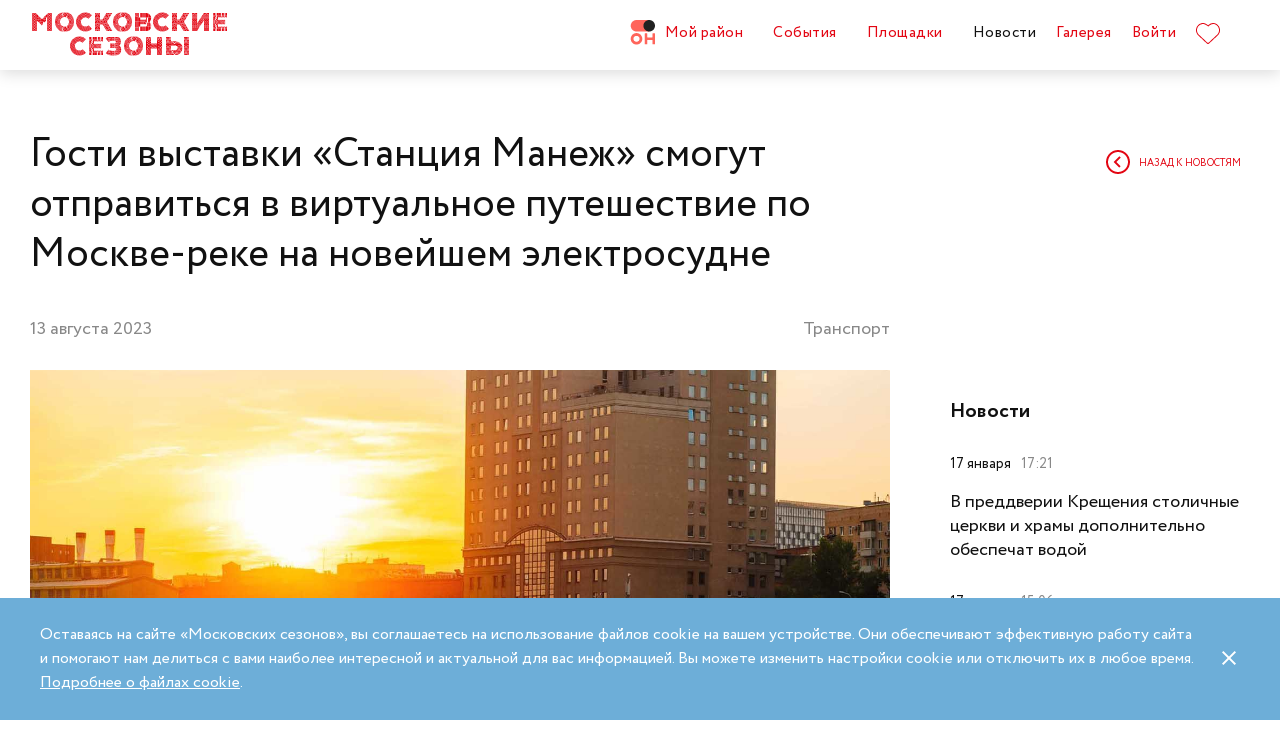

--- FILE ---
content_type: text/html; charset=UTF-8
request_url: https://moscowseasons.com/news/gosti-vystavki-stantsiia-manezh-smogut-otpravitsia-v-virtualnoe-puteshestvie-po-moskve-reke-na-noveishem-elektrosudne/
body_size: 86590
content:
<!DOCTYPE html>
<html xmlns="http://www.w3.org/1999/xhtml" lang="ru">

<head>
  <meta charset="UTF-8">
  <meta http-equiv="content-type" content="text/html; charset=utf-8">
  <meta name="viewport" content="width=device-width, initial-scale=1.0, maximum-scale=1.0, minimum-scale=1.0">

  <link rel="dns-prefetch">
  <link rel="dns-prefetch" href="https://www.googleadservices.com" crossorigin>
  <link rel="preconnect" href="https://www.google-analytics.com" crossorigin>
  <link rel="dns-prefetch" href="https://www.googletagmanager.com" crossorigin>

  <link rel="preload" crossorigin href="https://moscowseasons.com/fonts/circe-ot/Circe-Regular.woff" as="font">
  <link rel="preload" crossorigin href="https://moscowseasons.com/fonts/moscowpattern/Moscowpattern2-Regular.woff" as="font">
  <link rel="preload" crossorigin href="https://moscowseasons.com/fonts/circe-ot/Circe-Bold.woff" as="font">
  <link rel="preload" crossorigin href="https://moscowseasons.com/fonts/circe-ot/Circe-Light.woff" as="font">

  <title>Гости выставки «Станция Манеж» смогут отправиться в виртуальное путешествие по Москве-реке на новейшем электросудне</title>
  <meta name="og:title" content="Гости выставки «Станция Манеж» смогут отправиться в виртуальное путешествие по Москве-реке на новейшем электросудне">
<meta name="description" content="Здесь также можно будет выбрать экскурсию или круиз, а еще познакомиться с уникальным маршрутом «Речное Золотое кольцо».">
<meta name="og:description" content="Здесь также можно будет выбрать экскурсию или круиз, а еще познакомиться с уникальным маршрутом «Речное Золотое кольцо».">
<meta name="og:image" content="https://moscowseasons.com/uploads/2023/08/13/64d960a9cdac0.jpg">
<meta name="og:type" content="article">
<meta name="og:url" content="https://moscowseasons.com/news/gosti-vystavki-stantsiia-manezh-smogut-otpravitsia-v-virtualnoe-puteshestvie-po-moskve-reke-na-noveishem-elektrosudne/">
<meta name="csrf-param" content="_csrf-frontend">
<meta name="csrf-token" content="NU0gXHo5Ktml1lJ99-XJO44FvH0NjTv-V8tLFOoUjJsAeRESTHBbqIi1ASKljadVzTz1P3fSYZI1-iEj0i3-8g==">

<link href="https://moscowseasons.com/news/gosti-vystavki-stantsiia-manezh-smogut-otpravitsia-v-virtualnoe-puteshestvie-po-moskve-reke-na-noveishem-elektrosudne/" rel="canonical">
<link href="/assets/807f7f9e/css/swiper.min.css?v=1585549078" rel="stylesheet">
<link href="/assets/46b50ce4/dist/jquery.fancybox.min.css?v=1585549058" rel="stylesheet">
<link href="/css/stylus.css?v=1719626078" rel="stylesheet">
<link href="/css/index.css?v=1719626078" rel="stylesheet">  
  <link rel="apple-touch-icon" sizes="180x180" href="/images/favicon/apple-touch-icon.png">
  <link rel="icon" type="image/png" sizes="32x32" href="/images/favicon/favicon-32x32.png">
  <link rel="icon" type="image/png" sizes="16x16" href="/images/favicon/favicon-16x16.png">
  <link rel="manifest" href="/images/favicon/site.webmanifest">
  <link rel="mask-icon" href="/images/favicon/safari-pinned-tab.svg" color="#5bbad5">
  <link rel="shortcut icon" href="/images/favicon/favicon.ico">
  <meta name="msapplication-TileColor" content="#ffffff">
  <meta name="msapplication-config" content="/images/favicon/browserconfig.xml">
  <meta name="theme-color" content="#ffffff">
  <meta name="mailru-verification" content="bb2c7137c86b598e" />

</head>

<body>
  
  <section class="page-wrapper">

    <!--  -->
<header class="header compensate-for-scrollbar" style="transition: opacity .5s;">
  <div id="site-header-pjax-container" class="max-width" data-pjax-container="" data-pjax-timeout="1000">
  <div class="header__inner">
          <a class="header__logo -letters" href="/">МОСКОВСКИЕ <br>СЕЗОНЫ</a>      </div>

  <div class="header__inner -desktop"><div class="header__item -main"><a href="/district/" class="header__item-text"><div class="header__item-icon"><span class="icon icon-raw icon-district-ru"><svg width="25" height="25" viewBox="0 0 25 25" fill="none" xmlns="http://www.w3.org/2000/svg">
<path d="M3.68305 19.9845C3.83857 20.3376 4.05421 20.6407 4.32918 20.894C4.60534 21.1489 4.93041 21.3453 5.30518 21.4864C5.68035 21.6275 6.08117 21.698 6.50484 21.698C6.92972 21.698 7.32533 21.6275 7.69328 21.4864C8.06164 21.3453 8.3831 21.1489 8.65926 20.894C8.93583 20.6407 9.15387 20.3376 9.31781 19.9845C9.48055 19.633 9.56112 19.2434 9.56112 18.8213C9.56112 18.398 9.48055 18.0065 9.31781 17.6465C9.15387 17.2866 8.93583 16.9799 8.65926 16.7266C8.3831 16.4733 8.06164 16.2753 7.69328 16.1342C7.32533 15.9931 6.92972 15.9222 6.50484 15.9222C6.08117 15.9222 5.68035 15.9931 5.30518 16.1342C4.93041 16.2753 4.60534 16.4733 4.32918 16.7266C4.05421 16.9799 3.83857 17.2866 3.68305 17.6465C3.52713 18.0065 3.44977 18.398 3.44977 18.8213C3.44977 19.2434 3.52713 19.633 3.68305 19.9845ZM11.8109 21.1164C11.4999 21.8155 11.0786 22.4183 10.5479 22.9249C10.0176 23.4328 9.406 23.8312 8.71298 24.1202C8.01835 24.4096 7.28364 24.5547 6.50484 24.5547C5.72685 24.5547 4.99094 24.4096 4.29792 24.1202C3.60489 23.8312 2.99324 23.4328 2.46295 22.9249C1.93266 22.4183 1.511 21.8155 1.19956 21.1164C0.888921 20.4182 0.733398 19.6538 0.733398 18.8213C0.733398 18.0032 0.888921 17.2421 1.19956 16.5354C1.511 15.8312 1.93266 15.2211 2.46295 14.7061C2.99324 14.1914 3.60489 13.7894 4.29792 13.5008C4.99094 13.211 5.72685 13.0663 6.50484 13.0663C7.28364 13.0663 8.01835 13.211 8.71298 13.5008C9.406 13.7894 10.0176 14.1914 10.5479 14.7061C11.0786 15.2211 11.4999 15.8312 11.8109 16.5354C12.122 17.2421 12.2775 18.0032 12.2775 18.8213C12.2775 19.6538 12.122 20.4182 11.8109 21.1164Z" fill="#FF655B"/>
<path d="M0.733398 5.78227C0.733398 4.96419 0.888914 4.20262 1.19915 3.49637C1.51099 2.79213 1.93226 2.18207 2.46295 1.66701C2.99324 1.15155 3.60489 0.750335 4.29792 0.460941C4.99214 0.171948 5.72685 0.0268474 6.50524 0.0268474H19.0125C19.1604 0.0268474 19.2799 0.1467 19.2799 0.293801V11.2487C19.2799 11.3958 19.1604 11.5156 19.0125 11.5156H6.50524C5.72685 11.5156 4.99214 11.3705 4.29792 11.0815C3.60489 10.7921 2.99324 10.3937 2.46295 9.88587C1.93226 9.37883 1.51099 8.7764 1.19915 8.07657C0.888914 7.37914 0.733398 6.61397 0.733398 5.78227Z" fill="#FF655B"/>
<path d="M13.8965 8.0768C14.2075 8.77583 14.6292 9.37907 15.1595 9.8853C15.6898 10.3935 16.3018 10.7916 16.9944 11.081C17.6891 11.3704 18.4238 11.5146 19.2034 11.5146C19.981 11.5146 20.7169 11.3704 21.4095 11.081C22.1025 10.7916 22.7142 10.3935 23.2449 9.8853C23.7752 9.37907 24.1968 8.77583 24.5083 8.0768C24.8193 7.37896 24.9748 6.61379 24.9748 5.78209C24.9748 4.96401 24.8193 4.20204 24.5083 3.49619C24.1968 2.79155 23.7752 2.18189 23.2449 1.66683C22.7142 1.15137 22.1025 0.750155 21.4095 0.460761C20.7169 0.171367 19.981 0.0270738 19.2034 0.0270738C18.4238 0.0270738 17.6891 0.171367 16.9944 0.460761C16.3018 0.750155 15.6898 1.15137 15.1595 1.66683C14.6292 2.18189 14.2075 2.79155 13.8965 3.49619C13.5859 4.20204 13.4299 4.96401 13.4299 5.78209C13.4299 6.61379 13.5859 7.37896 13.8965 8.0768Z" fill="#212121"/>
<path d="M14.9888 13.363H16.9456C17.1192 13.363 17.2603 13.4884 17.2603 13.6436V17.1339C17.2603 17.289 17.401 17.4145 17.5749 17.4145H22.1002C22.2738 17.4145 22.4144 17.289 22.4144 17.1339V13.6436C22.4144 13.4884 22.5555 13.363 22.7291 13.363H24.6859C24.8595 13.363 25.0001 13.4884 25.0001 13.6436V23.978C25.0001 24.1327 24.8595 24.2585 24.6859 24.2585H22.7291C22.5555 24.2585 22.4144 24.1327 22.4144 23.978V20.1838C22.4144 20.0287 22.2738 19.9032 22.1002 19.9032H17.5749C17.401 19.9032 17.2603 20.0287 17.2603 20.1838V23.978C17.2603 24.1327 17.1192 24.2585 16.9456 24.2585H14.9888C14.8153 24.2585 14.6746 24.1327 14.6746 23.978V13.6436C14.6746 13.4884 14.8153 13.363 14.9888 13.363Z" fill="#FF655B"/>
</svg>
</span></div>Мой район</a></div>
<div class="header__item -main"><a href="/event/" class="header__item-text"><span>События</span></a></div>
<div class="header__item -main"><a href="/ploshchadki/" class="header__item-text"><span>Площадки</span></a></div>
<div class="header__item"><a href="/news/" class="header__item-text -active"><span>Новости</span></a></div>
<div class="header__item"><a href="/galleries/" class="header__item-text"><span>Галерея</span></a></div>
<div class="header__item" data-fancybox-moscowseasons="" data-type="ajax" data-src="/site/login/"><a class="header__item-text" href="javascript:;">Войти</a></div>
<div class="header__item"><a class="header__item-text" href="/favorites/"><div class="header__item-icon" data-main-favorites><span class="icon icon-raw icon-like-outline"><svg width="24px" height="21px" viewBox="0 0 24 21">
<path fill="#E30613" d="M12,21c-0.3,0-0.6-0.1-0.9-0.3l-9-8.4C0.8,10.9,0,9.1,0,7.2c0-1.9,0.8-3.7,2.1-5.1C3.5,0.7,5.3,0,7.2,0
	c1.8,0,3.4,1.1,4.8,2.3C13.5,1,15.4,0,17.3,0c1.8,0,3.4,0.9,4.6,2.1C23.3,3.5,24,5.3,24,7.2c0,1.9-0.7,3.7-2.1,5.1l-9,8.4
	C12.7,20.9,12.4,21,12,21z M7.2,1C5.6,1,4,1.7,2.8,2.8C1.6,4,1,5.5,1,7.2c0,1.7,0.6,3.2,1.8,4.4l9,8.4c0.2,0.2,0.3,0.1,0.4,0l9-8.4
	c1.2-1.1,1.8-2.7,1.8-4.4c0-1.7-0.6-3.2-1.8-4.4c-1-1-2.3-1.8-3.8-1.8c-1.8,0-3.6,1.1-4.9,2.3l-0.3,0.3l-0.3-0.3
	C10.5,2.3,8.8,1,7.2,1z"/>
</svg>
</span></div>
    </a></div></div><button type="button" class="header__humburger-menu -mobile" data-fancybox-moscowseasons="" data-type="inline" data-src="#modal-mobile-menu"><span class="icon icon-raw icon-humburger-menu"><svg width="22px" height="16px" viewBox="-1 -1 22 16">
    <rect class="hamburger-menu__top" fill="#EB1B1B" width="20" height="2"/>
    <rect class="hamburger-menu__middle" y="6" fill="#EB1B1B" width="20" height="2"/>
    <rect class="hamburger-menu__bottom" y="12" fill="#EB1B1B" width="20" height="2"/>
</svg>
</span></button>
<div style="display:none;" id="modal-mobile-menu">
  <div class="modal mobile-menu">
    <div class="modal-mobile-menu">

      <div class="modal__close" onclick="$.fancybox.close();">
        <span class="icon icon-cross"><svg xmlns="http://www.w3.org/2000/svg" width="18" height="18" viewBox="0 0 18 18">
  <path fill="#202020" fill-rule="evenodd" d="M558.717514,38.8388348 L552,45.5563492 L554.12132,47.6776695 L560.838835,40.9601551 L567.556349,47.6776695 L569.67767,45.5563492 L562.960155,38.8388348 L569.67767,32.1213203 L567.556349,30 L560.838835,36.7175144 L554.12132,30 L552,32.1213203 L558.717514,38.8388348 Z" opacity=".5" transform="matrix(-1 0 0 1 569.678 -30)"/>
</svg>
</span>      </div>

      <div class="modal__body">
        <div class="modal-mobile-menu__header">
          <a class="header__logo" href="/"><img width="182" alt="Logo MoscowSeasons" data-src="/images/icon-ms-logo-white-ru.svg"></a>          <!-- 
          <div class="locale-switcher">
            <a class="locale-switcher__item footer__main-text" href="/ru/">Рус</a>
            <a class="locale-switcher__item footer__main-text" href="/en/">Eng</a>
            <a class="locale-switcher__item footer__main-text" href="/zh-cn/">中文</a>
          </div> -->

        </div>

        <div class="modal-mobile-menu__content">

                      <div class="header__item -absolute"><a class="header__item-text" href="javascript:;" data-fancybox-moscowseasons="" data-type="ajax" data-src="/site/login/">Войти</a></div>
                      
          <div><div class="header__item"><a class="header__item-text" href="/district/">Мой район</a></div>
<div class="header__item"><a class="header__item-text" href="/event/"><span>События</span></a></div>
<div class="header__item"><a class="header__item-text" href="/ploshchadki/"><span>Площадки</span></a></div>
<div class="header__item"><a class="header__item-text" href="/guide/"><span>Гид</span></a></div>
<div class="header__item"><a class="header__item-text" href="/news/"><span>Новости</span></a></div>
<div class="header__item"><a class="header__item-text" href="/galleries/"><span>Галерея</span></a></div>
<div class="header__item"><a class="header__item-text" href="/favorites/"><div class="header__item-icon mobile-menu-favorites"></div></a></div></div>
          <div class="footer__apps">
            <p class="footer__apps-title">
              Скачать мобильное приложение «Московские сезоны»            </p>
            <div class="footer__apps-list">
              <a class="footer__apps-item" href="https://play.google.com/store/apps/details?id=ru.moscowseasons.moscowfest" rel="noreferrer noopener" target="_blank"><span class="icon icon-raw ru/icon-google-play-ru"><svg height="40px" viewBox="0 0 135 40">
<path d="M130,40H5c-2.8,0-5-2.2-5-5V5c0-2.8,2.2-5,5-5h125c2.8,0,5,2.2,5,5v30C135,37.8,132.8,40,130,40z"/>
<path fill="#A6A6A6" d="M130,0.8c2.3,0,4.2,1.9,4.2,4.2v30c0,2.3-1.9,4.2-4.2,4.2H5c-2.3,0-4.2-1.9-4.2-4.2V5c0-2.3,1.9-4.2,4.2-4.2
	L130,0.8 M130,0H5C2.2,0,0,2.3,0,5v30c0,2.8,2.2,5,5,5h125c2.8,0,5-2.2,5-5V5C135,2.3,132.8,0,130,0L130,0z"/>
<path fill="#FFFFFF" d="M68.1,21.8c-2.4,0-4.3,1.8-4.3,4.3c0,2.4,1.9,4.3,4.3,4.3s4.3-1.8,4.3-4.3C72.4,23.5,70.5,21.8,68.1,21.8z
	 M68.1,28.6c-1.3,0-2.4-1.1-2.4-2.6s1.1-2.6,2.4-2.6s2.4,1,2.4,2.6C70.5,27.5,69.4,28.6,68.1,28.6z M58.8,21.8
	c-2.4,0-4.3,1.8-4.3,4.3c0,2.4,1.9,4.3,4.3,4.3c2.4,0,4.3-1.8,4.3-4.3C63.1,23.5,61.2,21.8,58.8,21.8z M58.8,28.6
	c-1.3,0-2.4-1.1-2.4-2.6s1.1-2.6,2.4-2.6c1.3,0,2.4,1,2.4,2.6C61.2,27.5,60.1,28.6,58.8,28.6z M47.7,23.1v1.8H52
	c-0.1,1-0.5,1.8-1,2.3c-0.6,0.6-1.6,1.3-3.3,1.3c-2.7,0-4.7-2.1-4.7-4.8s2.1-4.8,4.7-4.8c1.4,0,2.5,0.6,3.3,1.3l1.3-1.3
	c-1.1-1-2.5-1.8-4.5-1.8c-3.6,0-6.7,3-6.7,6.6s3.1,6.6,6.7,6.6c2,0,3.4-0.6,4.6-1.9c1.2-1.2,1.6-2.9,1.6-4.2c0-0.4,0-0.8-0.1-1.1
	H47.7z M93.1,24.5c-0.4-1-1.4-2.7-3.6-2.7s-4,1.7-4,4.3c0,2.4,1.8,4.3,4.2,4.3c1.9,0,3.1-1.2,3.5-1.9l-1.4-1
	c-0.5,0.7-1.1,1.2-2.1,1.2s-1.6-0.4-2.1-1.3l5.7-2.4L93.1,24.5z M87.3,25.9c0-1.6,1.3-2.5,2.2-2.5c0.7,0,1.4,0.4,1.6,0.9L87.3,25.9z
	 M82.6,30h1.9V17.5h-1.9V30z M79.6,22.7L79.6,22.7c-0.5-0.5-1.3-1-2.3-1c-2.1,0-4.1,1.9-4.1,4.3s1.9,4.2,4.1,4.2c1,0,1.8-0.5,2.2-1
	h0.1v0.6c0,1.6-0.9,2.5-2.3,2.5c-1.1,0-1.9-0.8-2.1-1.5l-1.6,0.7c0.5,1.1,1.7,2.5,3.8,2.5c2.2,0,4-1.3,4-4.4V22h-1.8
	C79.6,22,79.6,22.7,79.6,22.7z M77.4,28.6c-1.3,0-2.4-1.1-2.4-2.6s1.1-2.6,2.4-2.6s2.3,1.1,2.3,2.6C79.7,27.5,78.7,28.6,77.4,28.6z
	 M101.8,17.5h-4.5V30h1.9v-4.7h2.6c2.1,0,4.1-1.5,4.1-3.9S103.9,17.5,101.8,17.5z M101.9,23.5h-2.7v-4.3h2.7c1.4,0,2.2,1.2,2.2,2.1
	C104,22.4,103.2,23.5,101.9,23.5z M113.4,21.7c-1.4,0-2.8,0.6-3.3,1.9l1.7,0.7c0.4-0.7,1-0.9,1.7-0.9c1,0,1.9,0.6,2,1.6v0.1
	c-0.3-0.2-1.1-0.5-1.9-0.5c-1.8,0-3.6,1-3.6,2.8c0,1.7,1.5,2.8,3.1,2.8c1.3,0,1.9-0.6,2.4-1.2h0.1v1h1.8v-4.8
	C117.2,23,115.5,21.7,113.4,21.7z M113.2,28.6c-0.6,0-1.5-0.3-1.5-1.1c0-1,1.1-1.3,2-1.3c0.8,0,1.2,0.2,1.7,0.4
	C115.2,27.8,114.2,28.6,113.2,28.6z M123.7,22l-2.1,5.4h-0.1l-2.2-5.4h-2l3.3,7.6l-1.9,4.2h1.9l5.1-11.8H123.7z M106.9,30h1.9V17.5
	h-1.9V30z"/>
<path fill="url(#SVGID_1_)" d="M10.4,7.5C10.1,7.8,10,8.3,10,8.9V31c0,0.6,0.2,1.1,0.5,1.4l0.1,0.1L23,20.1V20v-0.1L10.4,7.5
	L10.4,7.5z"/>
<path fill="url(#SVGID_2_)" d="M27,24.3l-4.1-4.1V20v-0.1l4.1-4.1l0.1,0.1l4.9,2.8c1.4,0.8,1.4,2.1,0,2.9L27,24.3L27,24.3z"/>
<path fill="url(#SVGID_3_)" d="M27.1,24.2L22.9,20L10.4,32.5c0.5,0.5,1.2,0.5,2.1,0.1L27.1,24.2"/>
<path fill="url(#SVGID_4_)" d="M27.1,15.8L12.5,7.5c-0.9-0.5-1.6-0.4-2.1,0.1L22.9,20L27.1,15.8z"/>
<path opacity="0.2" enable-background="new    " d="M27,24.1l-14.5,8.2c-0.8,0.5-1.5,0.4-2,0l0,0l-0.1,0.1l0,0l0.1,0.1l0,0
	c0.5,0.4,1.2,0.5,2,0L27,24.1L27,24.1z"/>
<path opacity="0.12" enable-background="new    " d="M10.4,32.3C10.1,32,10,31.5,10,30.9V31c0,0.6,0.2,1.1,0.5,1.4v-0.1H10.4z"/>
<path opacity="0.12" enable-background="new    " d="M32,21.3l-5,2.8l0.1,0.1l4.9-2.8c0.7-0.4,1-0.9,1-1.4l0,0
	C33,20.5,32.6,20.9,32,21.3z"/>
<path opacity="0.25" fill="#FFFFFF" enable-background="new    " d="M12.5,7.6L32,18.7c0.6,0.4,1,0.8,1,1.3l0,0c0-0.5-0.3-1-1-1.4
	L12.5,7.6C11.1,6.7,10,7.3,10,8.9V9C10,7.5,11.1,6.8,12.5,7.6z"/>
<path fill="#FFFFFF" stroke="#FFFFFF" stroke-width="0.2" stroke-miterlimit="10" d="M42.1,14.3h-0.7v-2H42c0.5-0.4,0.8-1.2,0.8-2.3
	V7h4v5.3h0.7v2h-0.7V13h-4.6v1.3H42.1z M43.5,10c0,0.9-0.2,1.7-0.6,2.3h3V7.7h-2.5L43.5,10L43.5,10z"/>
<path fill="#FFFFFF" stroke="#FFFFFF" stroke-width="0.2" stroke-miterlimit="10" d="M53.4,12.2c-0.6,0.6-1.3,0.9-2.2,0.9
	s-1.6-0.3-2.2-0.9c-0.6-0.6-0.9-1.3-0.9-2.2s0.3-1.6,0.9-2.2c0.6-0.6,1.3-0.9,2.2-0.9s1.6,0.3,2.2,0.9c0.6,0.6,0.9,1.3,0.9,2.2
	C54.3,10.9,54,11.6,53.4,12.2z M49.6,11.7c0.4,0.4,1,0.7,1.6,0.7s1.2-0.2,1.6-0.7c0.4-0.4,0.7-1,0.7-1.7s-0.2-1.3-0.7-1.7
	c-0.4-0.4-1-0.7-1.6-0.7S50,7.8,49.6,8.3c-0.4,0.4-0.7,1-0.7,1.7S49.1,11.3,49.6,11.7z"/>
<path fill="#FFFFFF" stroke="#FFFFFF" stroke-width="0.2" stroke-miterlimit="10" d="M58.2,13.1c-0.9,0-1.6-0.3-2.2-0.9
	c-0.6-0.6-0.9-1.3-0.9-2.2s0.3-1.6,0.9-2.2c0.6-0.6,1.3-0.9,2.2-0.9s1.6,0.3,2.2,1l-0.5,0.5c-0.4-0.5-1-0.8-1.7-0.8S57,7.8,56.5,8.3
	c-0.5,0.4-0.7,1-0.7,1.7s0.2,1.3,0.7,1.7c0.4,0.4,1,0.7,1.7,0.7s1.3-0.3,1.8-0.9l0.5,0.5c-0.3,0.3-0.6,0.6-1,0.8
	C59.1,13,58.7,13.1,58.2,13.1z"/>
<path fill="#FFFFFF" stroke="#FFFFFF" stroke-width="0.2" stroke-miterlimit="10" d="M63.7,13h-0.8V7.7h-1.7V7h4.1v0.7h-1.7L63.7,13
	L63.7,13z"/>
<path fill="#FFFFFF" stroke="#FFFFFF" stroke-width="0.2" stroke-miterlimit="10" d="M70.6,7l-2.3,5.1c-0.3,0.7-0.8,1.1-1.4,1.1
	c-0.2,0-0.4,0-0.6-0.1l0.2-0.7c0.1,0.1,0.3,0.1,0.4,0.1c0.2,0,0.3,0,0.4-0.1s0.2-0.2,0.3-0.4l0.2-0.5l-2-4.4h0.9l1.5,3.4l0,0L69.7,7
	H70.6z"/>
<path fill="#FFFFFF" stroke="#FFFFFF" stroke-width="0.2" stroke-miterlimit="10" d="M71.5,13V7h4.3v6H75V7.7h-2.8V13H71.5z"/>
<path fill="#FFFFFF" stroke="#FFFFFF" stroke-width="0.2" stroke-miterlimit="10" d="M77.2,13V7H78v2.6h3V7h0.8v6H81v-2.7h-3V13
	H77.2z"/>
<path fill="#FFFFFF" stroke="#FFFFFF" stroke-width="0.2" stroke-miterlimit="10" d="M88.1,12.2c-0.6,0.6-1.3,0.9-2.2,0.9
	c-0.9,0-1.6-0.3-2.2-0.9c-0.6-0.6-0.9-1.3-0.9-2.2s0.3-1.6,0.9-2.2s1.3-0.9,2.2-0.9c0.9,0,1.6,0.3,2.2,0.9S89,9.1,89,10
	C88.9,10.9,88.6,11.6,88.1,12.2z M84.2,11.7c0.4,0.4,1,0.7,1.6,0.7s1.2-0.2,1.6-0.7c0.4-0.4,0.7-1,0.7-1.7s-0.2-1.3-0.7-1.7
	c-0.4-0.4-1-0.7-1.6-0.7s-1.2,0.2-1.6,0.7c-0.4,0.4-0.7,1-0.7,1.7S83.8,11.3,84.2,11.7z"/>
<path fill="#FFFFFF" stroke="#FFFFFF" stroke-width="0.2" stroke-miterlimit="10" d="M92.1,13V7h2.2c0.5,0,0.9,0.2,1.2,0.5
	C95.8,7.8,96,8.2,96,8.6c0,0.3-0.1,0.5-0.2,0.8c-0.1,0.2-0.3,0.4-0.6,0.5l0,0c0.3,0.1,0.5,0.3,0.7,0.5s0.3,0.5,0.3,0.9
	c0,0.5-0.2,0.9-0.5,1.2c-0.4,0.3-0.8,0.5-1.3,0.5H92.1z M92.9,9.6h1.4c0.3,0,0.5-0.1,0.7-0.3s0.3-0.4,0.3-0.6S95.1,8.2,95,8
	c-0.2-0.2-0.4-0.3-0.7-0.3h-1.4V9.6z M92.9,12.3h1.6c0.3,0,0.5-0.1,0.7-0.3s0.3-0.4,0.3-0.7c0-0.2-0.1-0.5-0.3-0.7
	c-0.2-0.2-0.4-0.3-0.7-0.3H93L92.9,12.3L92.9,12.3z"/>
</svg>
</span></a>
              <a class="footer__apps-item" href="https://apps.apple.com/ru/app/moscow-fest-гид-по-фестивальной-москве/id1272698802" rel="noreferrer noopener" target="_blank"><span class="icon icon-raw ru/icon-app-store-ru"><svg width="120px" height="40px" viewBox="0 0 120 40">
<path fill="#A6A6A6" d="M110.1,0H9.5C9.2,0,8.8,0,8.4,0C8.1,0,7.8,0,7.5,0c-0.7,0-1.3,0.1-2,0.2C4.9,0.3,4.2,0.5,3.6,0.8
	C3,1.1,2.5,1.5,2,2C1.5,2.5,1.1,3,0.8,3.6C0.5,4.2,0.3,4.9,0.2,5.5C0.1,6.2,0,6.9,0,7.5c0,0.3,0,0.6,0,0.9v23.1c0,0.3,0,0.6,0,0.9
	c0,0.7,0.1,1.3,0.2,2c0.1,0.7,0.3,1.3,0.6,1.9C1.1,37,1.5,37.5,2,38c0.5,0.5,1,0.9,1.6,1.2c0.6,0.3,1.2,0.5,1.9,0.6
	c0.7,0.1,1.3,0.2,2,0.2c0.3,0,0.6,0,0.9,0c0.4,0,0.7,0,1.1,0h100.6c0.4,0,0.7,0,1.1,0c0.3,0,0.6,0,0.9,0c0.7,0,1.3-0.1,2-0.2
	c0.7-0.1,1.3-0.3,1.9-0.6c0.6-0.3,1.1-0.7,1.6-1.2c0.5-0.5,0.9-1,1.2-1.6c0.3-0.6,0.5-1.2,0.6-1.9c0.1-0.7,0.2-1.3,0.2-2
	c0-0.3,0-0.6,0-0.9c0-0.4,0-0.7,0-1.1V9.5c0-0.4,0-0.7,0-1.1c0-0.3,0-0.6,0-0.9c0-0.7-0.1-1.3-0.2-2c-0.1-0.7-0.3-1.3-0.6-1.9
	c-0.6-1.2-1.6-2.2-2.8-2.8c-0.6-0.3-1.2-0.5-1.9-0.6c-0.7-0.1-1.3-0.2-2-0.2c-0.3,0-0.6,0-0.9,0C110.9,0,110.5,0,110.1,0L110.1,0z"
	/>
<path d="M8.4,39.1c-0.3,0-0.6,0-0.9,0c-0.6,0-1.3-0.1-1.9-0.2c-0.6-0.1-1.1-0.3-1.7-0.5c-0.5-0.3-1-0.6-1.4-1
	c-0.4-0.4-0.8-0.9-1-1.4c-0.3-0.5-0.4-1.1-0.5-1.7c-0.1-0.6-0.2-1.2-0.2-1.9c0-0.2,0-0.9,0-0.9V8.4c0,0,0-0.7,0-0.9
	c0-0.6,0.1-1.3,0.2-1.9C1.1,5.1,1.3,4.5,1.6,4c0.3-0.5,0.6-1,1-1.4C3,2.2,3.5,1.9,4,1.6c0.5-0.3,1.1-0.4,1.7-0.5
	c0.6-0.1,1.2-0.2,1.9-0.2l0.9,0h102.8l0.9,0c0.6,0,1.2,0.1,1.9,0.2c0.6,0.1,1.1,0.3,1.7,0.5c1,0.5,1.9,1.4,2.4,2.4
	c0.3,0.5,0.4,1.1,0.5,1.6c0.1,0.6,0.2,1.3,0.2,1.9c0,0.3,0,0.6,0,0.9c0,0.4,0,0.7,0,1.1v20.9c0,0.4,0,0.7,0,1.1c0,0.3,0,0.6,0,0.9
	c0,0.6-0.1,1.2-0.2,1.9c-0.1,0.6-0.3,1.1-0.5,1.7c-0.3,0.5-0.6,1-1,1.4c-0.4,0.4-0.9,0.8-1.4,1c-0.5,0.3-1.1,0.5-1.7,0.5
	c-0.6,0.1-1.2,0.2-1.9,0.2c-0.3,0-0.6,0-0.9,0l-1.1,0L8.4,39.1z"/>
<path fill="#FFFFFF" d="M24.8,20.3c0-1.7,0.9-3.3,2.4-4.2c-0.9-1.3-2.4-2.1-4-2.2c-1.7-0.2-3.3,1-4.2,1
	c-0.9,0-2.2-1-3.6-1c-1.9,0.1-3.6,1.1-4.5,2.7c-1.9,3.3-0.5,8.3,1.4,11c0.9,1.3,2,2.8,3.4,2.8c1.4-0.1,1.9-0.9,3.6-0.9
	c1.7,0,2.1,0.9,3.6,0.9c1.5,0,2.4-1.3,3.3-2.7c0.7-0.9,1.2-2,1.5-3.1C25.9,24,24.8,22.2,24.8,20.3z"/>
<path fill="#FFFFFF" d="M22,12.2c0.8-1,1.2-2.2,1.1-3.5c-1.2,0.1-2.4,0.7-3.2,1.7c-0.8,0.9-1.2,2.1-1.1,3.4
	C20.1,13.8,21.2,13.2,22,12.2z"/>
<path fill="#FFFFFF" d="M42.3,27.1h-4.7l-1.1,3.4h-2l4.5-12.4H41l4.5,12.4h-2L42.3,27.1z M38.1,25.6h3.8L40,20.1h-0.1L38.1,25.6z"/>
<path fill="#FFFFFF" d="M55.2,26c0,2.8-1.5,4.6-3.8,4.6c-1.2,0.1-2.3-0.6-2.8-1.6h0v4.5h-1.9v-12h1.8v1.5h0c0.6-1,1.7-1.6,2.9-1.6
	C53.6,21.3,55.2,23.2,55.2,26z M53.2,26c0-1.8-0.9-3-2.4-3c-1.4,0-2.4,1.2-2.4,3c0,1.8,1,3,2.4,3C52.3,29,53.2,27.8,53.2,26z"/>
<path fill="#FFFFFF" d="M65.1,26c0,2.8-1.5,4.6-3.8,4.6c-1.2,0.1-2.3-0.6-2.8-1.6h0v4.5h-1.9v-12h1.8v1.5h0c0.6-1,1.7-1.6,2.9-1.6
	C63.6,21.3,65.1,23.2,65.1,26z M63.2,26c0-1.8-0.9-3-2.4-3c-1.4,0-2.4,1.2-2.4,3c0,1.8,1,3,2.4,3C62.3,29,63.2,27.8,63.2,26L63.2,26
	z"/>
<path fill="#FFFFFF" d="M71.7,27c0.1,1.2,1.3,2,3,2c1.6,0,2.7-0.8,2.7-1.9c0-1-0.7-1.5-2.3-1.9l-1.6-0.4c-2.3-0.6-3.3-1.6-3.3-3.3
	c0-2.1,1.9-3.6,4.5-3.6c2.6,0,4.4,1.5,4.5,3.6h-1.9c-0.1-1.2-1.1-2-2.6-2s-2.5,0.8-2.5,1.9c0,0.9,0.7,1.4,2.3,1.8l1.4,0.3
	c2.5,0.6,3.6,1.6,3.6,3.4c0,2.3-1.9,3.8-4.8,3.8c-2.8,0-4.6-1.4-4.7-3.7L71.7,27z"/>
<path fill="#FFFFFF" d="M83.3,19.3v2.1h1.7v1.5h-1.7v5c0,0.8,0.3,1.1,1.1,1.1c0.2,0,0.4,0,0.6,0v1.5c-0.3,0.1-0.7,0.1-1,0.1
	c-1.8,0-2.5-0.7-2.5-2.4v-5.2h-1.3v-1.5h1.3v-2.1H83.3z"/>
<path fill="#FFFFFF" d="M86.1,26c0-2.8,1.7-4.6,4.3-4.6c2.6,0,4.3,1.8,4.3,4.6c0,2.9-1.7,4.6-4.3,4.6C87.7,30.6,86.1,28.8,86.1,26z
	 M92.8,26c0-2-0.9-3.1-2.4-3.1S88,24,88,26c0,2,0.9,3.1,2.4,3.1S92.8,27.9,92.8,26L92.8,26z"/>
<path fill="#FFFFFF" d="M96.2,21.4H98V23h0c0.2-1,1.2-1.7,2.2-1.6c0.2,0,0.4,0,0.6,0.1v1.7c-0.3-0.1-0.6-0.1-0.8-0.1
	c-1,0-1.9,0.8-1.9,1.8c0,0.1,0,0.2,0,0.3v5.4h-1.9L96.2,21.4z"/>
<path fill="#FFFFFF" d="M109.4,27.8c-0.2,1.6-1.9,2.8-3.9,2.8c-2.6,0-4.3-1.8-4.3-4.6c0-2.8,1.6-4.7,4.2-4.7c2.5,0,4.1,1.7,4.1,4.5
	v0.6h-6.4v0.1c-0.1,1.3,0.8,2.4,2.1,2.6c0.1,0,0.2,0,0.3,0c0.9,0.1,1.8-0.4,2.1-1.3L109.4,27.8z M103.1,25.1h4.5
	c0.1-1.2-0.9-2.2-2.1-2.3c-0.1,0-0.1,0-0.2,0C104.1,22.8,103.1,23.8,103.1,25.1C103.1,25.1,103.1,25.1,103.1,25.1z"/>
<path fill="#FFFFFF" d="M36.7,11.3h0.8c0.5,0.1,1-0.3,1.1-0.9c0,0,0-0.1,0-0.1c0-0.6-0.4-0.9-1.1-0.9c-0.6-0.1-1.1,0.3-1.2,0.9
	c0,0,0,0,0,0h-0.9c0.1-1,0.9-1.8,2-1.8c0,0,0.1,0,0.1,0c1.2,0,2,0.7,2,1.6c0,0.7-0.4,1.2-1.1,1.4v0.1c0.8,0,1.4,0.7,1.3,1.4
	c-0.1,1.1-1.1,1.9-2.2,1.8c0,0,0,0,0,0c-1.1,0.1-2.1-0.6-2.2-1.7c0,0,0,0,0-0.1h0.9c0.1,0.6,0.6,0.9,1.4,0.9s1.3-0.4,1.3-1
	c0-0.6-0.5-1-1.3-1h-0.8V11.3z"/>
<path fill="#FFFFFF" d="M40.8,13.4c0-0.8,0.6-1.3,1.7-1.3l1.2-0.1v-0.4c0-0.5-0.3-0.7-0.9-0.7c-0.5,0-0.8,0.2-0.9,0.5H41
	c0.1-0.8,0.8-1.3,1.8-1.3c1.1,0,1.8,0.6,1.8,1.5v3.1h-0.9v-0.6h-0.1c-0.3,0.5-0.8,0.7-1.4,0.7c-0.7,0.1-1.4-0.5-1.5-1.2
	C40.8,13.5,40.8,13.5,40.8,13.4z M43.7,13v-0.4l-1.1,0.1c-0.6,0-0.9,0.3-0.9,0.6c0,0.4,0.4,0.6,0.8,0.6C43.1,14.1,43.7,13.7,43.7,13
	C43.7,13.1,43.7,13.1,43.7,13z"/>
<path fill="#FFFFFF" d="M47,10.9v3.8h-0.9v-4.5h3v0.7L47,10.9z"/>
<path fill="#FFFFFF" d="M54.4,12.4c0,1.4-0.7,2.3-1.9,2.3c-0.6,0-1.1-0.3-1.4-0.8h-0.1v2.2h-0.9v-6h0.9v0.7h0.1
	c0.3-0.5,0.8-0.8,1.4-0.8C53.7,10.1,54.4,11,54.4,12.4z M53.5,12.4c0-1-0.5-1.5-1.2-1.5c-0.7,0-1.2,0.6-1.2,1.5
	c0,0.9,0.5,1.5,1.2,1.5C53.1,14,53.5,13.4,53.5,12.4z"/>
<path fill="#FFFFFF" d="M55.6,16.3v-0.8c0.1,0,0.2,0,0.3,0c0.4,0,0.7-0.2,0.8-0.6l0.1-0.2l-1.6-4.5h1l1.1,3.6h0.1l1.1-3.6h0.9
	l-1.7,4.7c-0.4,1.1-0.8,1.4-1.7,1.4C55.9,16.3,55.7,16.3,55.6,16.3z"/>
<path fill="#FFFFFF" d="M60.1,13.4H61c0.1,0.4,0.5,0.6,1,0.6c0.6,0,1-0.3,1-0.7c0-0.4-0.3-0.6-1-0.6h-0.7V12h0.7
	c0.5,0,0.8-0.2,0.8-0.6c0-0.3-0.3-0.6-0.8-0.6c-0.5,0-0.9,0.2-0.9,0.6h-0.9c0.1-0.8,0.9-1.4,1.8-1.3c1.1,0,1.7,0.5,1.7,1.2
	c0,0.4-0.3,0.8-0.7,0.9v0.1c0.5,0.1,0.9,0.5,0.9,1c0,0.9-0.7,1.4-1.8,1.4C61,14.8,60.2,14.3,60.1,13.4z"/>
<path fill="#FFFFFF" d="M65.1,14.7v-4.5h0.9v3.1H66l2.1-3.1H69v4.5h-0.9v-3.1H68l-2.1,3.1L65.1,14.7z"/>
<path fill="#FFFFFF" d="M73.8,10.9h-1.4v3.8h-0.9v-3.8h-1.4v-0.7h3.7V10.9z"/>
<path fill="#FFFFFF" d="M78.6,13.5c-0.2,0.8-1.1,1.4-2,1.3c-1.1,0-2.1-0.9-2.1-2c0-0.1,0-0.2,0-0.3c-0.2-1.1,0.6-2.2,1.8-2.3
	c0.1,0,0.2,0,0.3,0c1.3,0,2,0.9,2,2.3v0.3h-3.2v0c-0.1,0.7,0.4,1.2,1.1,1.3c0,0,0.1,0,0.1,0c0.4,0.1,0.9-0.2,1.1-0.5L78.6,13.5z
	 M75.5,12h2.3c0-0.6-0.4-1.1-1-1.2c0,0-0.1,0-0.1,0C76,10.9,75.5,11.4,75.5,12C75.5,12,75.5,12,75.5,12L75.5,12z"/>
<path fill="#FFFFFF" d="M82.4,10.2h2c0.9,0,1.4,0.4,1.4,1.1c0,0.5-0.3,0.9-0.8,1v0.1c0.5,0,1,0.5,1,1c0,0.8-0.6,1.3-1.6,1.3h-2.1
	V10.2z M83.3,10.9V12h0.9c0.5,0,0.8-0.2,0.8-0.6c0-0.4-0.2-0.6-0.7-0.6L83.3,10.9z M83.3,12.7V14h1.1c0.5,0,0.8-0.2,0.8-0.7
	c0-0.5-0.3-0.7-0.9-0.7L83.3,12.7z"/>
</svg>
</span></a>            </div>
          </div>
        </div>


        <div class="modal-mobile-menu__footer">
          <div class="social-networks">
            <div class="social-networks__title">
              <span>Следите за нами в социальных сетях</span>
            </div>

            <div class="social-networks__list">
              <a class="social-networks__item" href="https://vk.com/moscowseasons" rel="noreferrer noopener" target="_blank"><span class="icon icon-vk"><svg width="22.4px" height="13px" viewBox="0 0 22.4 13">
<path fill="#FFFFFF" d="M22.3,11.7c0,0,0-0.1-0.1-0.1c-0.4-0.7-1.2-1.6-2.2-2.6C19.4,8.4,19.1,8.2,19,8c-0.3-0.3-0.3-0.7-0.1-0.9
	c0.1-0.3,0.4-0.8,1-1.6c0.3-0.5,0.5-0.9,0.7-1.2c1.3-1.8,2-3,1.8-3.6l-0.1-0.1c0-0.1-0.1-0.1-0.4-0.1c-0.3,0-0.4-0.1-0.8,0h-3.4
	c0,0-0.1,0-0.3,0c-0.1,0-0.1,0-0.1,0s-0.1,0-0.1,0.1c0,0-0.1,0.1-0.1,0.3c-0.4,0.9-0.8,1.8-1.3,2.6c-0.3,0.5-0.5,0.9-0.8,1.3
	s-0.4,0.7-0.7,0.8c-0.1,0.1-0.3,0.3-0.4,0.4s-0.3,0.1-0.3,0.1c-0.1,0-0.1,0-0.3,0c-0.1-0.1-0.3-0.1-0.3-0.3C13,5.8,13,5.7,13,5.4
	c0-0.1,0-0.4,0-0.5s0-0.3,0-0.5s0-0.4,0-0.5c0-0.3,0-0.7,0-0.9c0-0.4,0-0.7,0-0.8c0-0.3,0-0.4,0-0.7s0-0.4,0-0.5s-0.1-0.3-0.1-0.4
	s-0.1-0.3-0.3-0.3c-0.1-0.1-0.3-0.1-0.4-0.1C11.8,0,11.3,0,10.7,0C9.2,0,8.3,0.1,7.8,0.3c-0.1,0-0.3,0.1-0.4,0.3s-0.1,0.3,0,0.3
	c0.5,0.1,0.8,0.3,1,0.5v0.1c0,0.1,0.1,0.3,0.1,0.5s0.1,0.5,0.1,0.9c0,0.5,0,1.1,0,1.4S8.6,5.1,8.6,5.3c0,0.4-0.1,0.5-0.1,0.7
	C8.3,6.1,8.3,6.2,8.3,6.2l0,0c-0.1,0-0.3,0-0.3,0c-0.1,0-0.3,0-0.4-0.1C7.4,6.1,7.2,5.9,7,5.7C6.9,5.5,6.6,5.3,6.5,4.9
	C6.2,4.5,6,4.1,5.9,3.7L5.6,3.3C5.5,3,5.3,2.8,5.1,2.4C4.9,1.8,4.8,1.4,4.6,1.1c0-0.1-0.1-0.3-0.3-0.4c0,0-0.1,0-0.1-0.1
	C4,0.5,4,0.5,3.9,0.4H0.7C0.3,0.4,0.1,0.5,0,0.7v0.1v0.1c0,0.1,0,0.1,0.1,0.3c0.3,1.3,0.8,2.4,1.3,3.4s1,1.8,1.4,2.5
	s0.8,1.2,1.3,1.8C4.6,9.5,4.8,9.9,4.9,10c0.1,0.1,0.3,0.3,0.3,0.4l0.3,0.3c0.1,0.1,0.5,0.4,0.8,0.7c0.4,0.3,0.8,0.5,1.2,0.8
	s0.9,0.5,1.6,0.7c0.7,0.1,1.2,0.3,1.7,0.1H12c0.3,0,0.5-0.1,0.7-0.3c0,0,0-0.1,0.1-0.3c0-0.1,0-0.3,0-0.3c0-0.4,0-0.7,0.1-0.9
	c0-0.3,0.1-0.5,0.3-0.7c0.1-0.1,0.1-0.3,0.3-0.4c0.1-0.1,0.1-0.1,0.3-0.1h0.1c0.1,0,0.4,0,0.7,0.1c0.3,0.1,0.5,0.4,0.8,0.7
	c0.3,0.3,0.5,0.5,0.8,0.9c0.3,0.4,0.7,0.7,0.8,0.8l0.3,0.1c0.1,0.1,0.4,0.1,0.7,0.3c0.3,0.1,0.5,0.1,0.7,0h3c0.3,0,0.5,0,0.7-0.1
	c0.1-0.1,0.3-0.3,0.3-0.3c0-0.1,0-0.3,0-0.4C22.4,11.8,22.3,11.7,22.3,11.7z"/>
</svg>
</span></a><a class="social-networks__item" href="https://ok.ru/moscowseasons" rel="noreferrer noopener" target="_blank"><span class="icon icon-ok"><svg width="12.8px" height="21.5px" viewBox="0 0 12.8 21.5">
<path fill="#FFFFFF" d="M5.4,15.1C3.7,15,2.3,14.6,1,13.6c-0.1-0.1-0.3-0.3-0.5-0.4c-0.5-0.5-0.7-1.2-0.1-1.8c0.4-0.5,1-0.7,1.7-0.4
	c0.1,0,0.3,0.1,0.4,0.3c2.3,1.6,5.6,1.7,7.9,0.1c0.3-0.1,0.5-0.4,0.8-0.4c0.5-0.1,1,0,1.4,0.5C13,12,13,12.6,12.4,13
	c-0.7,0.7-1.4,1.2-2.3,1.6c-0.8,0.3-1.7,0.5-2.6,0.7c0.1,0.1,0.3,0.3,0.3,0.3c1.2,1.2,2.5,2.5,3.6,3.7c0.4,0.4,0.5,0.9,0.3,1.4
	c-0.3,0.5-0.8,0.9-1.3,0.8c-0.4,0-0.7-0.3-0.9-0.4c-0.9-0.9-1.8-1.8-2.7-2.8c-0.3-0.3-0.4-0.3-0.7,0c-0.9,0.9-1.8,2-2.9,2.9
	c-0.3,0.3-0.8,0.4-1.2,0.1c-0.5-0.3-0.9-0.8-0.8-1.3c0-0.4,0.3-0.7,0.4-0.9c1.2-1.2,2.5-2.5,3.6-3.7C5.3,15.3,5.4,15.3,5.4,15.1z"/>
<path fill="#FFFFFF" d="M6.5,10.8c-2.9,0-5.3-2.4-5.3-5.4S3.6,0,6.5,0c3,0,5.3,2.5,5.3,5.5C11.8,8.4,9.4,10.8,6.5,10.8z M9.2,5.4
	c0-1.4-1.2-2.6-2.6-2.6S4,3.9,4,5.4S5.1,8,6.6,8S9.2,6.8,9.2,5.4z"/>
</svg>
</span></a><a class="social-networks__item" href="https://www.youtube.com/channel/UC9uxLdqBz3ms23A6Q_zkWUQ" rel="noreferrer noopener" target="_blank"><span class="icon icon-yt"><svg width="24.3px" height="17.6px" viewBox="0 0 24.3 17.6">
<path fill="#FFFFFF" d="M24,2.7c-0.1-1.2-1.3-2.2-2.5-2.4C15.3-0.1,9-0.1,2.8,0.3C1.6,0.4,0.4,1.5,0.3,2.7c-0.4,4.1-0.4,8.2,0,12.2
	c0.1,1.2,1.3,2.2,2.5,2.4c6.2,0.4,12.5,0.4,18.7,0c1.2-0.1,2.3-1.2,2.5-2.4C24.4,11,24.4,6.7,24,2.7z M9.5,12V4.6l6.6,3.7L9.5,12z"
	/>
</svg>
</span></a>            </div>
          </div>
        </div>
      </div>
    </div>
  </div>
</div>

<style>
  .fancybox-slide--html {
    padding: 0;
  }

  .fancybox-slide--html .fancybox-content {
    margin-bottom: 0;
  }
</style><a class="update-pjax-header-container" href="/site/header/" rel="nofollow" style="display:none;"></a></div></header>

<script>
  window.favorites =
    localStorage.getItem('moscowseasons-appfavorites_ru') ?
    localStorage.getItem('moscowseasons-appfavorites_ru').split('|') : [];

  //console.log(favorites.length);

  window.addToFavorites = function(item) {
    var index = favorites.indexOf(item);
    if (index === -1) {
      favorites.push(item);
    } else {
      favorites.splice(index, 1);
    }
    localStorage.setItem('moscowseasons-appfavorites_ru', favorites.join('|'))

    changeFavoritesHearts();
  }

  window.changeFavoritesHearts = function() {
    var active = '<span class="icon icon-raw icon-like-active"><svg xmlns="http://www.w3.org/2000/svg" width="24px" height="21px" viewBox="0 0 24 21"><path style="fill:#E30613;" d="M12,21c-0.3,0-0.6-0.1-0.9-0.3l-9-8.4C0.8,10.9,0,9.1,0,7.2s0.8-3.7,2.1-5.1C3.5,0.7,5.3,0,7.2,0	C9,0,10.6,1.1,12,2.3C13.5,1,15.4,0,17.3,0c1.8,0,3.4,0.9,4.6,2.1C23.3,3.5,24,5.3,24,7.2s-0.7,3.7-2.1,5.1l-9,8.4	C12.7,20.9,12.4,21,12,21z"/></svg></span>';
    var empty = '<span class="icon icon-raw icon-like-outline"><svg width="24px" height="21px" viewBox="0 0 24 21"><path fill="#E30613" d="M12,21c-0.3,0-0.6-0.1-0.9-0.3l-9-8.4C0.8,10.9,0,9.1,0,7.2c0-1.9,0.8-3.7,2.1-5.1C3.5,0.7,5.3,0,7.2,0	c1.8,0,3.4,1.1,4.8,2.3C13.5,1,15.4,0,17.3,0c1.8,0,3.4,0.9,4.6,2.1C23.3,3.5,24,5.3,24,7.2c0,1.9-0.7,3.7-2.1,5.1l-9,8.4	C12.7,20.9,12.4,21,12,21z M7.2,1C5.6,1,4,1.7,2.8,2.8C1.6,4,1,5.5,1,7.2c0,1.7,0.6,3.2,1.8,4.4l9,8.4c0.2,0.2,0.3,0.1,0.4,0l9-8.4	c1.2-1.1,1.8-2.7,1.8-4.4c0-1.7-0.6-3.2-1.8-4.4c-1-1-2.3-1.8-3.8-1.8c-1.8,0-3.6,1.1-4.9,2.3l-0.3,0.3l-0.3-0.3	C10.5,2.3,8.8,1,7.2,1z"/></svg></span>';

    //для мобильного меню(mobile-menu)
    var active_moblile_menu = '<span class="icon icon-raw icon-like-white"><svg width="24" height="21" viewBox="0 0 24 21" fill="none" xmlns="http://www.w3.org/2000/svg"><path d="M12 21C11.7 21 11.4 20.9 11.1 20.7L2.1 12.3C0.8 10.9 0 9.1 0 7.2C0 5.3 0.8 3.5 2.1 2.1C3.5 0.7 5.3 0 7.2 0C9 0 10.6 1.1 12 2.3C13.5 1 15.4 0 17.3 0C19.1 0 20.7 0.9 21.9 2.1C23.3 3.5 24 5.3 24 7.2C24 9.1 23.3 10.9 21.9 12.3L12.9 20.7C12.7 20.9 12.4 21 12 21Z" fill="white"/></svg></span>';
    var empty_moblile_menu = '<span class="icon icon-raw icon-like-white-active"><svg width="35" height="31" viewBox="0 0 35 31" fill="none" xmlns="http://www.w3.org/2000/svg"><path d="M16.8447 4.15056L17.5036 4.72232L18.1595 4.14697C20.2519 2.31129 22.7964 1 25.2292 1C27.5068 1 29.599 2.15581 31.2261 3.80279C33.0745 5.67377 34 8.07471 34 10.6286C34 13.177 33.0784 15.5731 31.2379 17.4424L18.1258 29.8302L18.1132 29.8421L18.1011 29.8544C18.0627 29.8933 17.9261 30 17.5 30C17.3136 30 17.0874 29.9439 16.8095 29.769L3.77577 17.4553C2.04105 15.5528 1 13.1405 1 10.6286C1 8.11127 2.04549 5.69407 3.78687 3.78968C5.63272 1.92805 7.99365 1 10.5 1C12.7264 1 14.8124 2.38732 16.8447 4.15056Z" fill="#E30613" stroke="white" stroke-width="2"/></svg></span>';

    document.querySelectorAll('[data-favorites]').forEach(function(item) {
      //console.log(item);
      var current = item.getAttribute('data-favorites');
      //console.log(current);
      if (favorites.indexOf(current) === -1) {
        item.querySelector('.event-actions__item-icon').innerHTML = empty;
      } else {
        item.querySelector('.event-actions__item-icon').innerHTML = active;
      }
    });

    if (favorites.length > 0) {
      document.querySelector('[data-main-favorites]').innerHTML = active;
      document.querySelector('.mobile-menu-favorites').innerHTML = active_moblile_menu;
    } else {
      document.querySelector('[data-main-favorites]').innerHTML = empty;
      document.querySelector('.mobile-menu-favorites').innerHTML = empty_moblile_menu;
    }

  }

  changeFavoritesHearts();
</script>
        
<div class="news-detail-page">
  <div class="max-width">
    <div>
      <div class="news-detail-page__header">
        <h1 class="news-detail-page__title">
          Гости выставки «Станция Манеж» смогут отправиться в виртуальное путешествие по Москве-реке на новейшем электросудне        </h1>
        <div class="news-detail-page__header-back">
          <a class="button-go-to" href="/news/">
            <span class="icon icon-chevron-circle-left"><svg width="24px" height="24px" viewBox="0 0 24 24">
<path fill="#E30613" d="M12,24C5.4,24,0,18.6,0,12C0,5.4,5.4,0,12,0c6.6,0,12,5.4,12,12C24,18.6,18.6,24,12,24z M12,2
	C6.5,2,2,6.5,2,12c0,5.5,4.5,10,10,10c5.5,0,10-4.5,10-10C22,6.5,17.5,2,12,2z"/>
<polygon fill="#E30613" points="13.3,17.7 7.6,12 13.3,6.3 14.7,7.7 10.4,12 14.7,16.3 "/>
</svg>
</span>            <span class="button-go-to__text">
              <span>Назад к новостям</span>
            </span>
          </a>
        </div>
      </div>
      <div class="news-detail-page__date">
        13 августа 2023      </div>
      <div class="news-detail-page__content-holder">
        <div class="news-detail-page__content">
          <a class="news-detail-page__sheres" href="/news/?tag=%D0%A2%D1%80%D0%B0%D0%BD%D1%81%D0%BF%D0%BE%D1%80%D1%82"><span>Транспорт</span></a>          <div class="news-detail-page__image" style="background-image: url('https://moscowseasons.com/uploads/2023/08/13/64d960a9cdac0.jpg');"></div>
          <div class="raw-html">
            <p>Гости выставки &laquo;Станция Манеж&raquo;, которая входит в&nbsp;программу Московского урбанистического форума, смогут посетить виртуальную экскурсию по&nbsp;первому регулярному речному маршруту между причалами Киевский и&nbsp;Сердце Столицы. Посетителей ждут на&nbsp;цокольном этаже выставки на&nbsp;специальном стенде в&nbsp;форме салона электросудна.</p>
<blockquote>&laquo;Водный транспорт в&nbsp;Москве сейчас переживает второе рождение. Большой популярностью пользуется регулярный речной маршрут, экскурсии и&nbsp;круизы&nbsp;&mdash; сегодня из&nbsp;Москвы по&nbsp;реке можно отправиться в&nbsp;30&nbsp;крупных городов и&nbsp;туристических центров. По&nbsp;поручению Мэра Москвы мы&nbsp;продолжаем повышать комфорт, доступность и&nbsp;безопасность речного транспорта. На&nbsp;выставке &ldquo;Станция Манеж&rdquo; гости смогут еще раз оценить все его преимущества&raquo;,&nbsp;&mdash; рассказал заместитель Мэра Москвы по&nbsp;вопросам транспорта <a title="" href="https://www.mos.ru/dt/structure/person/20885093/" target="" rel="">Максим Ликсутов</a>.</blockquote>
<p>На выставке также можно будет подобрать экскурсию или&nbsp;круиз по&nbsp;своему вкусу, а&nbsp;еще познакомиться с&nbsp;уникальным маршрутом &laquo;Речное Золотое кольцо&raquo;&nbsp;&mdash; от&nbsp;Северного речного вокзала до&nbsp;Южного.</p>
<h2><strong><a title="" href="https://mosurbanforum.ru/" target="" rel="">Московский урбанистический форум</a> </strong></h2>          </div>

          
                      <div class="news-detail-page__content-source">
              <span>Источник</span>: mos.ru
            </div>
          

                      <div class="news-detail-page__info-list">
                                            <div class="event-page__tags">
                  <div class="field">
                    <div class="field__header">
                      <div class="label"><span>Локации</span></div>
                    </div>
                    <div class="field__content">
                      <div class="tag-list">
                                                  <a href="/district/tverskoy/news/">
                            <div class="tag -active">Тверской</div>
                          </a>
                                                                      </div>
                    </div>
                  </div>
                </div>
                          </div>
          
          <hr class="news-detail-page__hr">

          <div class="news-detail-page__content-socials">
            <div class="news-detail-page_sosials-title">
              <span>Поделиться</span>
            </div>
            <div id="share0" class="socials-info"><div class="socials-info__item"><a class="socials-info__share-button -vk" tabindex="0" role="button"><span class="icon icon-raw icon-share-vk"><svg xmlns="http://www.w3.org/2000/svg" width="19px" height="11px" viewBox="0 0 19 11">
<path fill="#48688C" d="M18.9,9.9c0,0,0-0.1-0.1-0.1c-0.3-0.6-1-1.3-1.9-2.2c-0.4-0.4-0.7-0.7-0.8-0.8
	C15.9,6.6,15.9,6.2,16,6c0.1-0.2,0.3-0.7,0.9-1.3c0.2-0.4,0.4-0.8,0.6-1c1.1-1.6,1.7-2.6,1.5-3l-0.1-0.1c0-0.1-0.1-0.1-0.3-0.1
	c-0.2,0-0.3-0.1-0.7,0H15c0,0-0.1,0-0.2,0c-0.1,0-0.1,0-0.1,0s-0.1,0-0.1,0.1c0,0-0.1,0.1-0.1,0.2c-0.3,0.8-0.7,1.6-1.1,2.2
	c-0.2,0.4-0.4,0.8-0.7,1.1c-0.2,0.3-0.3,0.6-0.6,0.7C12,4.9,11.9,5,11.8,5.1c-0.1,0.1-0.2,0.1-0.2,0.1c-0.1,0-0.1,0-0.2,0
	c-0.1-0.1-0.2-0.1-0.2-0.2C11,4.9,11,4.8,11,4.6c0-0.1,0-0.3,0-0.4c0-0.1,0-0.2,0-0.4s0-0.3,0-0.4c0-0.2,0-0.6,0-0.8
	c0-0.3,0-0.6,0-0.7c0-0.2,0-0.3,0-0.6s0-0.3,0-0.4s-0.1-0.2-0.1-0.3s-0.1-0.2-0.2-0.2c-0.1-0.1-0.2-0.1-0.3-0.1C10,0,9.6,0,9.1,0
	c-1.2,0-2,0.1-2.4,0.2c-0.1,0-0.2,0.1-0.3,0.2s-0.1,0.2,0,0.2C6.7,0.8,7,0.9,7.2,1.1v0.1c0,0.1,0.1,0.2,0.1,0.4s0.1,0.4,0.1,0.8
	c0,0.4,0,0.9,0,1.2S7.3,4.4,7.3,4.5c0,0.3-0.1,0.4-0.1,0.6C7.1,5.1,7.1,5.2,7.1,5.2l0,0c-0.1,0-0.2,0-0.2,0c-0.1,0-0.2,0-0.3-0.1
	C6.3,5.1,6.1,5,6,4.8C5.9,4.7,5.6,4.5,5.5,4.1C5.3,3.8,5.1,3.5,5,3.1L4.7,2.8C4.6,2.6,4.5,2.3,4.3,2C4.2,1.6,4.1,1.2,3.9,0.9
	c0-0.1-0.1-0.2-0.2-0.3c0,0-0.1,0-0.1-0.1c-0.1,0-0.1,0-0.2-0.1H0.6C0.2,0.3,0.1,0.4,0,0.6v0.1v0.1C0,0.9,0,0.9,0.1,1
	c0.2,1.1,0.7,2,1.1,2.9S2.1,5.5,2.4,6s0.7,1,1.1,1.6C3.9,8,4.1,8.4,4.2,8.5c0.1,0.1,0.2,0.2,0.2,0.3L4.6,9c0.1,0.1,0.4,0.3,0.7,0.6
	c0.3,0.2,0.7,0.4,1,0.7c0.3,0.2,0.8,0.4,1.3,0.6c0.6,0.1,1,0.2,1.4,0.1h1.1c0.2,0,0.4-0.1,0.6-0.2c0,0,0-0.1,0.1-0.2
	c0-0.1,0-0.2,0-0.2c0-0.3,0-0.6,0.1-0.8c0-0.2,0.1-0.4,0.2-0.6c0.1-0.1,0.1-0.2,0.2-0.3c0.1-0.1,0.1-0.1,0.2-0.1h0.1
	c0.1,0,0.3,0,0.6,0.1c0.2,0.1,0.4,0.3,0.7,0.6s0.4,0.4,0.7,0.8c0.2,0.3,0.6,0.6,0.7,0.7l0.2,0.1c0.1,0.1,0.3,0.1,0.6,0.2
	c0.2,0.1,0.4,0.1,0.6,0h2.5c0.2,0,0.4,0,0.6-0.1c0.1-0.1,0.2-0.2,0.2-0.2c0-0.1,0-0.2,0-0.3C19,10,18.9,9.9,18.9,9.9z"/>
</svg>
</span></a><div class="SocialMediaShareCount"><div class="socials-info__share-count"></div></div></div><div class="socials-info__item"><a class="socials-info__share-button -ok" tabindex="0" role="button"><span class="icon icon-raw icon-share-ok"><svg xmlns="http://www.w3.org/2000/svg" viewBox="0 0 15 15" width="15" height="15"><g transform="translate(2.5997884,-0.0315678)"><path style="fill:#f58221" d="M 4,10.6 C 2.8,10.5 1.7,10.2 0.7,9.5000004 c -0.1,-0.1 -0.2,-0.2 -0.4,-0.2 -0.3,-0.4 -0.4,-0.9 -0.1,-1.3 0.3,-0.4 0.8,-0.5 1.3,-0.3 0.1,0 0.2,0.1 0.3,0.2 1.7,1.1 4.1,1.2 5.8,0.1 0.2,-0.1 0.4,-0.3 0.6,-0.3 0.4,-0.1 0.8,0 1.1,0.4 0.3,0.4 0.3,0.8 -0.1,1.1 C 8.7,9.7000004 8.1,10 7.5,10.3 6.9,10.5 6.3,10.7 5.6,10.8 5.7,10.9 5.8,11 5.8,11 c 0.9,0.8 1.8,1.7 2.7,2.6 0.3,0.3 0.4,0.6 0.2,1 C 8.5,15 8,15.1 7.6,15 7.3,15 7.1,14.8 6.9,14.7 6.2,14.1 5.6,13.4 4.9,12.8 4.7,12.6 4.6,12.6 4.4,12.8 3.7,13.4 3.1,14.2 2.3,14.8 2.1,15 1.7,15.1 1.4,14.9 1,14.7 0.7,14.4 0.8,14 0.8,13.7 1,13.5 1.1,13.4 2,12.6 2.9,11.7 3.8,10.8 3.9,10.7 4,10.7 4,10.6 z" /><path style="fill:#f58221" d="m 4.7,7.6000004 c -2.1,0 -3.9,-1.6 -3.9,-3.8 0,-2.2 1.8,-3.70000001 3.9,-3.70000001 2.2,0 3.9,1.70000001 3.9,3.80000001 0.1,2.1 -1.7,3.7 -3.9,3.7 z m 2,-3.7 c 0,-1 -0.9,-1.8 -1.9,-1.8 -1,0 -1.9,0.7 -1.9,1.8 0,1.1 0.9,1.8 1.9,1.8 1,0 1.9,-0.8 1.9,-1.8 z" /></g></svg>
</span></a><div class="SocialMediaShareCount"><div class="socials-info__share-count"></div></div></div></div>          </div>

          <div class="-not-tablet">
                          <div class="districts-page__grid-header">
                <h2>Истории</h2>
                <a class="districts-page__button" href="/articles/">Все истории</a>              </div>

              <div id="w1"><div class="article-card-sizer"></div>
<a class="article-card wide high" href="/articles/pobediteli-mezdunarodnogo-konkursa-moskovskaa-a-cappella-2024/" style="background-color: #CF128C;">
  <div class="article-card__wrapper">
    <div class="article-card__img" style="background-image: url('https://moscowseasons.com/uploads/outbound_722x480/2024/09/02/66d57212e6b9d424543fe8e3.jpg'), url('[data-uri]');">
      <div class="article-card__img-text "><div data-text-fit="" style="display: inline; white-space: nowrap; font-weight: 900; font-size: 50px;">Московская A Cappellа</div></div>    </div>
    <div class="article-card__title">
      <div class="article-card__title-text">
        <span> «‎Московская A Cappella»‎. Победители 2024</span>
      </div>
      <div class="article-card__title-sphere">
        Московская A Cappella      </div>
      <div class="article-card__title-hover" style="background-color: #CF128C;">
        <span class="article-card__title-text">
          Победители 2024 года        </span>
      </div>
    </div>
  </div>
</a>

<a class="article-card " href="/articles/sup-karnaval-kak-rybak-iz-skazki-puskina-obosel-garri-pottera-i-kruellu-de-vil/" style="background-color: #3EB5F1;">
  <div class="article-card__wrapper">
    <div class="article-card__img" style="background-image: url('https://moscowseasons.com/uploads/outbound_722x480/2024/05/26/665382cde6b9d463e356e7c7.jpg'), url('[data-uri]');">
      <div class="article-card__img-text "><div data-text-fit="" style="display: inline; white-space: nowrap; font-weight: 900; font-size: 50px;">SUP-карнавал</div></div>    </div>
    <div class="article-card__title">
      <div class="article-card__title-text">
        <span>SUP-карнавал</span>
      </div>
      <div class="article-card__title-sphere">
        Пляжные виды спорта      </div>
      <div class="article-card__title-hover" style="background-color: #3EB5F1;">
        <span class="article-card__title-text">
          Как рыбак из сказки Пушкина обошел Гарри Поттера и Круэллу Де Виль        </span>
      </div>
    </div>
  </div>
</a>

<a class="article-card high" href="/articles/kubok-moskva-na-volne-pobediteli-sup-regaty-2024/" style="background-color: #3EB5F1;">
  <div class="article-card__wrapper">
    <div class="article-card__img" style="background-image: url('https://moscowseasons.com/uploads/outbound_722x480/2024/05/26/6653797de6b9d463f7661653.jpg'), url('[data-uri]');">
      <div class="article-card__img-text "><div data-text-fit="" style="display: inline; white-space: nowrap; font-weight: 900; font-size: 50px;">победители SUP-регаты 2024</div></div>    </div>
    <div class="article-card__title">
      <div class="article-card__title-text">
        <span>Кубок «Москва – на волне»</span>
      </div>
      <div class="article-card__title-sphere">
        Пляжные виды спорта      </div>
      <div class="article-card__title-hover" style="background-color: #3EB5F1;">
        <span class="article-card__title-text">
                  </span>
      </div>
    </div>
  </div>
</a>

<a class="article-card " href="/articles/glavnyj-hram-vooruzennyh-sil-rossii/" style="background-color: #C4161C;">
  <div class="article-card__wrapper">
    <div class="article-card__img" style="background-image: url('https://moscowseasons.com/uploads/outbound_722x480/2022/08/01/62e7e7aae6b9d435117940ad.jpg'), url('[data-uri]');">
      <div class="article-card__img-text "><div data-text-fit="" style="display: inline; white-space: nowrap; font-weight: 900; font-size: 50px;">МУЗЕИ</div></div>    </div>
    <div class="article-card__title">
      <div class="article-card__title-text">
        <span>Музейно-храмовый комплекс Военных сил России</span>
      </div>
      <div class="article-card__title-sphere">
        музей      </div>
      <div class="article-card__title-hover" style="background-color: #C4161C;">
        <span class="article-card__title-text">
          35 залов, 26 галерей, 3 кинозала и уникальный храм        </span>
      </div>
    </div>
  </div>
</a>

<a class="article-card " href="/articles/zivopisnyj-most-5-faktov-o-konstrukcii-ot-kotoroj-glaz-ne-otorvat/" style="background-color: #C4161C;">
  <div class="article-card__wrapper">
    <div class="article-card__img" style="background-image: url('https://moscowseasons.com/uploads/outbound_722x480/2021/03/24/605b61cce6b9d418053d7442.jpg'), url('[data-uri]');">
      <div class="article-card__img-text "><div data-text-fit="" style="display: inline; white-space: nowrap; font-weight: 900; font-size: 50px;">МОСТЫ</div></div>    </div>
    <div class="article-card__title">
      <div class="article-card__title-text">
        <span>Тайны Живописного моста </span>
      </div>
      <div class="article-card__title-sphere">
        Мосты      </div>
      <div class="article-card__title-hover" style="background-color: #C4161C;">
        <span class="article-card__title-text">
          5 фактов о конструкции, от которой глаз не оторвать         </span>
      </div>
    </div>
  </div>
</a>

<a class="article-card " href="/articles/troice-lykovo-tocka-pritazenia-na-pravom-beregu-moskva-reki/" style="background-color: #F37021;">
  <div class="article-card__wrapper">
    <div class="article-card__img" style="background-image: url('https://moscowseasons.com/uploads/outbound_722x480/2021/03/17/605233f6e6b9d43330249cd6.jpg'), url('[data-uri]');">
      <div class="article-card__img-text "><div data-text-fit="" style="display: inline; white-space: nowrap; font-weight: 900; font-size: 50px;">Усадьбы</div></div>    </div>
    <div class="article-card__title">
      <div class="article-card__title-text">
        <span>Троице-Лыково в Строгино</span>
      </div>
      <div class="article-card__title-sphere">
        Места      </div>
      <div class="article-card__title-hover" style="background-color: #F37021;">
        <span class="article-card__title-text">
          От Василия Шуйского до Ленина, от Петра I до туркменских школьников         </span>
      </div>
    </div>
  </div>
</a>
</div>            
            <div class="news-detail-page__back">
              <a class="button-go-to" href="/news/">
                <span class="icon icon-chevron-circle-left"><svg width="24px" height="24px" viewBox="0 0 24 24">
<path fill="#E30613" d="M12,24C5.4,24,0,18.6,0,12C0,5.4,5.4,0,12,0c6.6,0,12,5.4,12,12C24,18.6,18.6,24,12,24z M12,2
	C6.5,2,2,6.5,2,12c0,5.5,4.5,10,10,10c5.5,0,10-4.5,10-10C22,6.5,17.5,2,12,2z"/>
<polygon fill="#E30613" points="13.3,17.7 7.6,12 13.3,6.3 14.7,7.7 10.4,12 14.7,16.3 "/>
</svg>
</span>                <span class="button-go-to__text">
                  <span>Назад к новостям</span>
                </span>
              </a>
            </div>

            
          </div>
        </div>


        <div class="news-detail-page__aside">

                      <div class="news-detail_baner">
                          </div>
          
                      <div class="news-detail-page__aside-latest-news">
              <span>Новости</span>
              <div class="news-detail-page__aside-latest-news-content">
                <a class="news-detail-page__news-item" href="/news/v-preddverii-kreshcheniia-stolichnye-tserkvi-i-khramy-dopolnitelno-obespechat-vodoi/"><div class="news-detail-page__news-item-date"><span>17 января</span><span class="news-detail-page__news-item-time">17:21</span></div><div class="news-detail-page__news-item-title">В преддверии Крещения столичные церкви и храмы дополнительно обеспечат водой</div></a><a class="news-detail-page__news-item" href="/news/uchastniki-sodruzhestva-shkolnykh-teatrov-moskvy-pozdravili-stolichnykh-akterov-s-dnem-artista/"><div class="news-detail-page__news-item-date"><span>17 января</span><span class="news-detail-page__news-item-time">15:06</span></div><div class="news-detail-page__news-item-title">Участники Содружества школьных театров Москвы поздравили столичных актеров с Днем артиста</div></a>              </div>
            </div>
          
                                    <div class="event-page__stories_fragment">
                <div class="field">
                  <div class="field__header">
                    <div class="label">
                      <a href="/articles/">Истории</a>                    </div>
                  </div>
                  <div class="field__content">
                                          <div class="article-card-fragment_wrapper">
                        <a class="article-card-fragment" href="/articles/troice-lykovo-tocka-pritazenia-na-pravom-beregu-moskva-reki/">
                          <div class="article-card-fragment__img" style="background-image: url('https://moscowseasons.com/uploads/outbound_722x480/2021/03/17/605233f6e6b9d43330249cd6.jpg');">
                            <div class="article-card__img-text "><div data-text-fit="" style="display: inline; white-space: nowrap; font-weight: 900; font-size: 50px;">Усадьбы</div></div>                          </div>
                        </a>
                        <p>Троице-Лыково в Строгино</p>
                      </div>
                                          <div class="article-card-fragment_wrapper">
                        <a class="article-card-fragment" href="/articles/kubok-moskva-na-volne-pobediteli-sup-regaty-2024/">
                          <div class="article-card-fragment__img" style="background-image: url('https://moscowseasons.com/uploads/outbound_722x480/2024/05/26/6653797de6b9d463f7661653.jpg');">
                            <div class="article-card__img-text "><div data-text-fit="" style="display: inline; white-space: nowrap; font-weight: 900; font-size: 50px;">победители SUP-регаты 2024</div></div>                          </div>
                        </a>
                        <p>Кубок «Москва – на волне»</p>
                      </div>
                                      </div>
                </div>
              </div>
                      
          <div class="field news-detail-page__field_events">
            <div class="field__header">
              <div class="label"><span>Ближайшие события</span></div>
            </div>
            <div class="field__content">
                              <div class="event-card_wrapper">
                  <div class="event-card" style="background-image: url('https://moscowseasons.com/uploads/outbound_740x420/2024/09/02/66d6437b7429e.jpg');">
                    <a class="event-card__link" href="/event/archive/asy-zashchitniki-neba-moskvy-v-gosudarstvennom-muzee-oborony-moskvy/"></a>
                    <div class="event-card__header">
                                              <div class="tag -active event-card__free -filled">
                          <span>Событие завершено</span>
                        </div>
                                          </div>
                  </div>
                  <div class="event-card__content">
                    <p>«Асы. Защитники неба Москвы» в Государственном музее обороны Москвы</p>
                    <div class="event-page__date">
                      13 – 29 сентября 2024                    </div>
                  </div>
                </div>
                              <div class="event-card_wrapper">
                  <div class="event-card" style="background-image: url('https://moscowseasons.com/uploads/outbound_740x420/2024/09/03/66d7950a241e6.jpg');">
                    <a class="event-card__link" href="/event/archive/gerb-shkoly-volshebstva-v-biblioteke-37/"></a>
                    <div class="event-card__header">
                                              <div class="tag -active event-card__free -filled">
                          <span>Событие завершено</span>
                        </div>
                                          </div>
                  </div>
                  <div class="event-card__content">
                    <p>«Герб школы волшебства» в библиотеке № 37</p>
                    <div class="event-page__date">
                      29 сентября 2024 <br/> 13:00 – 14:30                    </div>
                  </div>
                </div>
                          </div>
          </div>
        </div>
      </div>


      <div class="news-detail-page__aside-masonry -tablet">
                  <div class="districts-page__grid-header">
            <h2>Истории</h2>
            <a class="districts-page__button" href="/articles/">Все истории</a>          </div>

          <div id="w2"><div class="article-card-sizer"></div>
<a class="article-card wide high" href="/articles/troice-lykovo-tocka-pritazenia-na-pravom-beregu-moskva-reki/" style="background-color: #F37021;">
  <div class="article-card__wrapper">
    <div class="article-card__img" style="background-image: url('https://moscowseasons.com/uploads/outbound_722x480/2021/03/17/605233f6e6b9d43330249cd6.jpg'), url('[data-uri]');">
      <div class="article-card__img-text "><div data-text-fit="" style="display: inline; white-space: nowrap; font-weight: 900; font-size: 50px;">Усадьбы</div></div>    </div>
    <div class="article-card__title">
      <div class="article-card__title-text">
        <span>Троице-Лыково в Строгино</span>
      </div>
      <div class="article-card__title-sphere">
        Места      </div>
      <div class="article-card__title-hover" style="background-color: #F37021;">
        <span class="article-card__title-text">
          От Василия Шуйского до Ленина, от Петра I до туркменских школьников         </span>
      </div>
    </div>
  </div>
</a>

<a class="article-card " href="/articles/kubok-moskva-na-volne-pobediteli-sup-regaty-2024/" style="background-color: #3EB5F1;">
  <div class="article-card__wrapper">
    <div class="article-card__img" style="background-image: url('https://moscowseasons.com/uploads/outbound_722x480/2024/05/26/6653797de6b9d463f7661653.jpg'), url('[data-uri]');">
      <div class="article-card__img-text "><div data-text-fit="" style="display: inline; white-space: nowrap; font-weight: 900; font-size: 50px;">победители SUP-регаты 2024</div></div>    </div>
    <div class="article-card__title">
      <div class="article-card__title-text">
        <span>Кубок «Москва – на волне»</span>
      </div>
      <div class="article-card__title-sphere">
        Пляжные виды спорта      </div>
      <div class="article-card__title-hover" style="background-color: #3EB5F1;">
        <span class="article-card__title-text">
                  </span>
      </div>
    </div>
  </div>
</a>

<a class="article-card high" href="/articles/zivopisnyj-most-5-faktov-o-konstrukcii-ot-kotoroj-glaz-ne-otorvat/" style="background-color: #C4161C;">
  <div class="article-card__wrapper">
    <div class="article-card__img" style="background-image: url('https://moscowseasons.com/uploads/outbound_722x480/2021/03/24/605b61cce6b9d418053d7442.jpg'), url('[data-uri]');">
      <div class="article-card__img-text "><div data-text-fit="" style="display: inline; white-space: nowrap; font-weight: 900; font-size: 50px;">МОСТЫ</div></div>    </div>
    <div class="article-card__title">
      <div class="article-card__title-text">
        <span>Тайны Живописного моста </span>
      </div>
      <div class="article-card__title-sphere">
        Мосты      </div>
      <div class="article-card__title-hover" style="background-color: #C4161C;">
        <span class="article-card__title-text">
          5 фактов о конструкции, от которой глаз не оторвать         </span>
      </div>
    </div>
  </div>
</a>

<a class="article-card " href="/articles/pobediteli-mezdunarodnogo-konkursa-moskovskaa-a-cappella-2024/" style="background-color: #CF128C;">
  <div class="article-card__wrapper">
    <div class="article-card__img" style="background-image: url('https://moscowseasons.com/uploads/outbound_722x480/2024/09/02/66d57212e6b9d424543fe8e3.jpg'), url('[data-uri]');">
      <div class="article-card__img-text "><div data-text-fit="" style="display: inline; white-space: nowrap; font-weight: 900; font-size: 50px;">Московская A Cappellа</div></div>    </div>
    <div class="article-card__title">
      <div class="article-card__title-text">
        <span> «‎Московская A Cappella»‎. Победители 2024</span>
      </div>
      <div class="article-card__title-sphere">
        Московская A Cappella      </div>
      <div class="article-card__title-hover" style="background-color: #CF128C;">
        <span class="article-card__title-text">
          Победители 2024 года        </span>
      </div>
    </div>
  </div>
</a>

<a class="article-card " href="/articles/sup-karnaval-kak-rybak-iz-skazki-puskina-obosel-garri-pottera-i-kruellu-de-vil/" style="background-color: #3EB5F1;">
  <div class="article-card__wrapper">
    <div class="article-card__img" style="background-image: url('https://moscowseasons.com/uploads/outbound_722x480/2024/05/26/665382cde6b9d463e356e7c7.jpg'), url('[data-uri]');">
      <div class="article-card__img-text "><div data-text-fit="" style="display: inline; white-space: nowrap; font-weight: 900; font-size: 50px;">SUP-карнавал</div></div>    </div>
    <div class="article-card__title">
      <div class="article-card__title-text">
        <span>SUP-карнавал</span>
      </div>
      <div class="article-card__title-sphere">
        Пляжные виды спорта      </div>
      <div class="article-card__title-hover" style="background-color: #3EB5F1;">
        <span class="article-card__title-text">
          Как рыбак из сказки Пушкина обошел Гарри Поттера и Круэллу Де Виль        </span>
      </div>
    </div>
  </div>
</a>

<a class="article-card " href="/articles/glavnyj-hram-vooruzennyh-sil-rossii/" style="background-color: #C4161C;">
  <div class="article-card__wrapper">
    <div class="article-card__img" style="background-image: url('https://moscowseasons.com/uploads/outbound_722x480/2022/08/01/62e7e7aae6b9d435117940ad.jpg'), url('[data-uri]');">
      <div class="article-card__img-text "><div data-text-fit="" style="display: inline; white-space: nowrap; font-weight: 900; font-size: 50px;">МУЗЕИ</div></div>    </div>
    <div class="article-card__title">
      <div class="article-card__title-text">
        <span>Музейно-храмовый комплекс Военных сил России</span>
      </div>
      <div class="article-card__title-sphere">
        музей      </div>
      <div class="article-card__title-hover" style="background-color: #C4161C;">
        <span class="article-card__title-text">
          35 залов, 26 галерей, 3 кинозала и уникальный храм        </span>
      </div>
    </div>
  </div>
</a>
</div>        
        <div class="news-detail-page__back">
          <a class="button-go-to" href="/news/">
            <span class="icon icon-chevron-circle-left"><svg width="24px" height="24px" viewBox="0 0 24 24">
<path fill="#E30613" d="M12,24C5.4,24,0,18.6,0,12C0,5.4,5.4,0,12,0c6.6,0,12,5.4,12,12C24,18.6,18.6,24,12,24z M12,2
	C6.5,2,2,6.5,2,12c0,5.5,4.5,10,10,10c5.5,0,10-4.5,10-10C22,6.5,17.5,2,12,2z"/>
<polygon fill="#E30613" points="13.3,17.7 7.6,12 13.3,6.3 14.7,7.7 10.4,12 14.7,16.3 "/>
</svg>
</span>            <span class="button-go-to__text">
              <span>Назад к новостям</span>
            </span>
          </a>
        </div>

        
      </div>

    </div>
  </div>

  <br/><br/>
</div>


<script>
  function initContentSwipers() {
    var swipers = $('.galleryblock-block, [data-entity="gallery"]');
    swipers.each(function(index) {

      $(this).find('.mos-carousel-plugin__main-image').unwrap();
      $(this).find('.mos-carousel-plugin__nav-item').unwrap();

      if (!$(this).hasClass('galleryblock-block')) {
        $(this).addClass('galleryblock-block');
      }

      $(this).children().each(function() {
        if ($(this).prop('tagName') != 'DIV') {
          $(this).wrap('<div></div>');
        }
      });

      var slides = $(this).children().addClass('swiper-slide');

      //$(this).children().remove();
      var wrapper = $('<div/>', {
        class: 'swiper-wrapper'
      });
      wrapper.append(slides);
      $(this).append(wrapper);

      wrapper.wrap('<div class="swiper-container"></div>');
      wrapper.after('<div class="swiper-pagination-fraction"></div>');


      var prev = $('<div/>', {
        html: $('<div/>', {
          html: '<span class="icon icon-chevron-left"><svg width="7.1px" height="11.4px" viewBox="0 0 7.1 11.4"><polygon fill="#FFFFFF" points="5.7,11.4 0,5.7 5.7,0 7.1,1.4 2.8,5.7 7.1,10 "/></svg></span>',
          class: 'slider-arrow -red -left swiper-prev-' + index
        })
      });
      var next = $('<div/>', {
        html: $('<div/>', {
          html: '<span class="icon icon-chevron-right"><svg width="7.1px" height="11.4px" viewBox="0 0 7.1 11.4"><polygon fill="#FFFFFF" points="1.4,11.4 0,10 4.3,5.7 0,1.4 1.4,0 7.1,5.7 "/></svg></span>',
          class: 'slider-arrow -red -right swiper-next-' + index
        })
      });
      wrapper.after(
        '<div class="swiper-pagination-fraction-' + index + '"></div>',
        next,
        prev
      );

      var swiper = new Swiper('.galleryblock-block .swiper-container', {
        slidesPerView: 1,
        loop: true,
        pagination: {
          el: '.swiper-pagination-fraction-' + index,
          //clickable : true,
          type: 'fraction',
        },
        navigation: {
          nextEl: '.swiper-next-' + index,
          prevEl: '.swiper-prev-' + index
        },

      });
    });
    //console.log(swipers);
  }
</script>

    
<div class="footer">
  <div class="max-width">
    <div class="footer__left">
      <div class="footer__main-menu">

        
        <div class="footer__main-left"><div class="footer__main-menu-item"><a href="/event/" class=""><span>События</span></a></div>
<div class="footer__main-menu-item"><a href="/guide/" class=""><span>Гид</span></a></div>
<div class="mobile-fix"></div>
<div class="footer__main-menu-item"><a href="/district/" class="">Мой район</a></div>
<div class="footer__main-menu-item"><a href="/articles/" class="">Статьи</a></div></div>
<!--        <div class="footer__main-right">
          <div class="locale-switcher">
            <a class="locale-switcher__item footer__main-text -active"
              href="/ru/">Рус</a>
            <a class="locale-switcher__item footer__main-text"
              href="/en/">Eng</a>
            <a class="locale-switcher__item footer__main-text" href="/zh-cn/">中文</a
          </div>
        </div> -->
      </div>

      
      <div class="footer__menu-list"><div class="footer__menu-list-item"><a href="/news/" class=" -active"><span>Новости</span></a></div>
<div class="footer__menu-list-item"><a href="/galleries/" class=""><span>Галерея</span></a></div>
<div class="footer__menu-list-item"><a href="/charity/" class="">Благотворительность</a></div>
<div class="footer__menu-list-item"><a href="/about/" class=""><span>О проекте</span></a></div>
<div class="footer__menu-list-item"><a href="/cdn-cgi/l/email-protection#b7d1d2c4c3f7dad8c499c5c2"><span>Обратная связь</span></a></div>
<div class="footer__menu-list-item"><a href="javascript:;" data-fancybox-moscowseasons="" data-type="ajax" data-src="/site/login/">Войти</a></div>
<div class="footer__menu-list-item"><a href="/sitemap/">Карта сайта</a></div></div>

      <div class="footer__divider-1"></div>


      <div class="footer__contacts">

        <a class="footer__gov-logo" href="/"><img width="130" alt="mos.ru" data-src="/images/ru/icon-gov-logo-white-ru.png"></a>
                <a class="footer__ms-logo -letters" href="/">МОСКОВСКИЕ <br>СЕЗОНЫ</a>
        <div class="footer__gov-fair">
          <a href="https://fair.mos.ru/" rel="noopener noreferrer nofollow" target="_blank"><strong>МОСКОВСКИЕ <br>ЯРМАРКИ</strong><br>Государственное Бюджетное<br>Учреждение</a>        </div>
        

        <div class="social-networks">
          <div class="social-networks__title">
            <span>Следите за нами в социальных сетях</span>
          </div>

          <div class="social-networks__list">
            <a class="social-networks__item" href="https://vk.com/moscowseasons" rel="noreferrer noopener" target="_blank"><span class="icon icon-vk"><svg width="22.4px" height="13px" viewBox="0 0 22.4 13">
<path fill="#FFFFFF" d="M22.3,11.7c0,0,0-0.1-0.1-0.1c-0.4-0.7-1.2-1.6-2.2-2.6C19.4,8.4,19.1,8.2,19,8c-0.3-0.3-0.3-0.7-0.1-0.9
	c0.1-0.3,0.4-0.8,1-1.6c0.3-0.5,0.5-0.9,0.7-1.2c1.3-1.8,2-3,1.8-3.6l-0.1-0.1c0-0.1-0.1-0.1-0.4-0.1c-0.3,0-0.4-0.1-0.8,0h-3.4
	c0,0-0.1,0-0.3,0c-0.1,0-0.1,0-0.1,0s-0.1,0-0.1,0.1c0,0-0.1,0.1-0.1,0.3c-0.4,0.9-0.8,1.8-1.3,2.6c-0.3,0.5-0.5,0.9-0.8,1.3
	s-0.4,0.7-0.7,0.8c-0.1,0.1-0.3,0.3-0.4,0.4s-0.3,0.1-0.3,0.1c-0.1,0-0.1,0-0.3,0c-0.1-0.1-0.3-0.1-0.3-0.3C13,5.8,13,5.7,13,5.4
	c0-0.1,0-0.4,0-0.5s0-0.3,0-0.5s0-0.4,0-0.5c0-0.3,0-0.7,0-0.9c0-0.4,0-0.7,0-0.8c0-0.3,0-0.4,0-0.7s0-0.4,0-0.5s-0.1-0.3-0.1-0.4
	s-0.1-0.3-0.3-0.3c-0.1-0.1-0.3-0.1-0.4-0.1C11.8,0,11.3,0,10.7,0C9.2,0,8.3,0.1,7.8,0.3c-0.1,0-0.3,0.1-0.4,0.3s-0.1,0.3,0,0.3
	c0.5,0.1,0.8,0.3,1,0.5v0.1c0,0.1,0.1,0.3,0.1,0.5s0.1,0.5,0.1,0.9c0,0.5,0,1.1,0,1.4S8.6,5.1,8.6,5.3c0,0.4-0.1,0.5-0.1,0.7
	C8.3,6.1,8.3,6.2,8.3,6.2l0,0c-0.1,0-0.3,0-0.3,0c-0.1,0-0.3,0-0.4-0.1C7.4,6.1,7.2,5.9,7,5.7C6.9,5.5,6.6,5.3,6.5,4.9
	C6.2,4.5,6,4.1,5.9,3.7L5.6,3.3C5.5,3,5.3,2.8,5.1,2.4C4.9,1.8,4.8,1.4,4.6,1.1c0-0.1-0.1-0.3-0.3-0.4c0,0-0.1,0-0.1-0.1
	C4,0.5,4,0.5,3.9,0.4H0.7C0.3,0.4,0.1,0.5,0,0.7v0.1v0.1c0,0.1,0,0.1,0.1,0.3c0.3,1.3,0.8,2.4,1.3,3.4s1,1.8,1.4,2.5
	s0.8,1.2,1.3,1.8C4.6,9.5,4.8,9.9,4.9,10c0.1,0.1,0.3,0.3,0.3,0.4l0.3,0.3c0.1,0.1,0.5,0.4,0.8,0.7c0.4,0.3,0.8,0.5,1.2,0.8
	s0.9,0.5,1.6,0.7c0.7,0.1,1.2,0.3,1.7,0.1H12c0.3,0,0.5-0.1,0.7-0.3c0,0,0-0.1,0.1-0.3c0-0.1,0-0.3,0-0.3c0-0.4,0-0.7,0.1-0.9
	c0-0.3,0.1-0.5,0.3-0.7c0.1-0.1,0.1-0.3,0.3-0.4c0.1-0.1,0.1-0.1,0.3-0.1h0.1c0.1,0,0.4,0,0.7,0.1c0.3,0.1,0.5,0.4,0.8,0.7
	c0.3,0.3,0.5,0.5,0.8,0.9c0.3,0.4,0.7,0.7,0.8,0.8l0.3,0.1c0.1,0.1,0.4,0.1,0.7,0.3c0.3,0.1,0.5,0.1,0.7,0h3c0.3,0,0.5,0,0.7-0.1
	c0.1-0.1,0.3-0.3,0.3-0.3c0-0.1,0-0.3,0-0.4C22.4,11.8,22.3,11.7,22.3,11.7z"/>
</svg>
</span></a><a class="social-networks__item" href="https://ok.ru/moscowseasons" rel="noreferrer noopener" target="_blank"><span class="icon icon-ok"><svg width="12.8px" height="21.5px" viewBox="0 0 12.8 21.5">
<path fill="#FFFFFF" d="M5.4,15.1C3.7,15,2.3,14.6,1,13.6c-0.1-0.1-0.3-0.3-0.5-0.4c-0.5-0.5-0.7-1.2-0.1-1.8c0.4-0.5,1-0.7,1.7-0.4
	c0.1,0,0.3,0.1,0.4,0.3c2.3,1.6,5.6,1.7,7.9,0.1c0.3-0.1,0.5-0.4,0.8-0.4c0.5-0.1,1,0,1.4,0.5C13,12,13,12.6,12.4,13
	c-0.7,0.7-1.4,1.2-2.3,1.6c-0.8,0.3-1.7,0.5-2.6,0.7c0.1,0.1,0.3,0.3,0.3,0.3c1.2,1.2,2.5,2.5,3.6,3.7c0.4,0.4,0.5,0.9,0.3,1.4
	c-0.3,0.5-0.8,0.9-1.3,0.8c-0.4,0-0.7-0.3-0.9-0.4c-0.9-0.9-1.8-1.8-2.7-2.8c-0.3-0.3-0.4-0.3-0.7,0c-0.9,0.9-1.8,2-2.9,2.9
	c-0.3,0.3-0.8,0.4-1.2,0.1c-0.5-0.3-0.9-0.8-0.8-1.3c0-0.4,0.3-0.7,0.4-0.9c1.2-1.2,2.5-2.5,3.6-3.7C5.3,15.3,5.4,15.3,5.4,15.1z"/>
<path fill="#FFFFFF" d="M6.5,10.8c-2.9,0-5.3-2.4-5.3-5.4S3.6,0,6.5,0c3,0,5.3,2.5,5.3,5.5C11.8,8.4,9.4,10.8,6.5,10.8z M9.2,5.4
	c0-1.4-1.2-2.6-2.6-2.6S4,3.9,4,5.4S5.1,8,6.6,8S9.2,6.8,9.2,5.4z"/>
</svg>
</span></a><a class="social-networks__item" href="https://www.youtube.com/channel/UC9uxLdqBz3ms23A6Q_zkWUQ" rel="noreferrer noopener" target="_blank"><span class="icon icon-yt"><svg width="24.3px" height="17.6px" viewBox="0 0 24.3 17.6">
<path fill="#FFFFFF" d="M24,2.7c-0.1-1.2-1.3-2.2-2.5-2.4C15.3-0.1,9-0.1,2.8,0.3C1.6,0.4,0.4,1.5,0.3,2.7c-0.4,4.1-0.4,8.2,0,12.2
	c0.1,1.2,1.3,2.2,2.5,2.4c6.2,0.4,12.5,0.4,18.7,0c1.2-0.1,2.3-1.2,2.5-2.4C24.4,11,24.4,6.7,24,2.7z M9.5,12V4.6l6.6,3.7L9.5,12z"
	/>
</svg>
</span></a>          </div>
        </div>
      </div>
      <span class="footer__location">
        <span>125032, Москва,<br/>улица Тверская, 13</span>
      </span>
    </div>
    <div class="footer__divider-2"></div>

    <div class="footer__subscription">
      
<div id="subscribe-widget-pjax" class="subscription" data-pjax-container="" data-pjax-timeout="1000"><div class="subscription__title">
  <span>Подписка</span>
</div>
<p class="subscription__description">
  <span>Подпишитесь чтобы узнавать о новых событиях первым</span>
</p>

<form id="w4" class="subscription__input-holder" action="/site/subscribe/" method="post" data-pjax="">
<input type="hidden" name="_csrf-frontend" value="NU0gXHo5Ktml1lJ99-XJO44FvH0NjTv-V8tLFOoUjJsAeRESTHBbqIi1ASKljadVzTz1P3fSYZI1-iEj0i3-8g==">
<input type="email" id="subscription-email" class="subscription__input email" name="Subscription[email]" placeholder="Введите ваш email" aria-required="true">
<button type="submit" class="button -red -red"><nobr>Подписаться</nobr></button></form></div>
      <div class="footer__apps">
        <a class="subscription__title" href="/app/"><span>Приложение</span></a>        <a class="footer__apps-title" href="/app/"><p class="footer__apps-title"><span>Скачать мобильное приложение «Московские сезоны»</span></p></a>
        <div class="footer__apps-list">
          <a class="footer__apps-item" href="https://play.google.com/store/apps/details?id=ru.moscowseasons.moscowfest" rel="noreferrer noopener" target="_blank"><span class="icon icon-raw ru/icon-google-play-ru"><svg height="40px" viewBox="0 0 135 40">
<path d="M130,40H5c-2.8,0-5-2.2-5-5V5c0-2.8,2.2-5,5-5h125c2.8,0,5,2.2,5,5v30C135,37.8,132.8,40,130,40z"/>
<path fill="#A6A6A6" d="M130,0.8c2.3,0,4.2,1.9,4.2,4.2v30c0,2.3-1.9,4.2-4.2,4.2H5c-2.3,0-4.2-1.9-4.2-4.2V5c0-2.3,1.9-4.2,4.2-4.2
	L130,0.8 M130,0H5C2.2,0,0,2.3,0,5v30c0,2.8,2.2,5,5,5h125c2.8,0,5-2.2,5-5V5C135,2.3,132.8,0,130,0L130,0z"/>
<path fill="#FFFFFF" d="M68.1,21.8c-2.4,0-4.3,1.8-4.3,4.3c0,2.4,1.9,4.3,4.3,4.3s4.3-1.8,4.3-4.3C72.4,23.5,70.5,21.8,68.1,21.8z
	 M68.1,28.6c-1.3,0-2.4-1.1-2.4-2.6s1.1-2.6,2.4-2.6s2.4,1,2.4,2.6C70.5,27.5,69.4,28.6,68.1,28.6z M58.8,21.8
	c-2.4,0-4.3,1.8-4.3,4.3c0,2.4,1.9,4.3,4.3,4.3c2.4,0,4.3-1.8,4.3-4.3C63.1,23.5,61.2,21.8,58.8,21.8z M58.8,28.6
	c-1.3,0-2.4-1.1-2.4-2.6s1.1-2.6,2.4-2.6c1.3,0,2.4,1,2.4,2.6C61.2,27.5,60.1,28.6,58.8,28.6z M47.7,23.1v1.8H52
	c-0.1,1-0.5,1.8-1,2.3c-0.6,0.6-1.6,1.3-3.3,1.3c-2.7,0-4.7-2.1-4.7-4.8s2.1-4.8,4.7-4.8c1.4,0,2.5,0.6,3.3,1.3l1.3-1.3
	c-1.1-1-2.5-1.8-4.5-1.8c-3.6,0-6.7,3-6.7,6.6s3.1,6.6,6.7,6.6c2,0,3.4-0.6,4.6-1.9c1.2-1.2,1.6-2.9,1.6-4.2c0-0.4,0-0.8-0.1-1.1
	H47.7z M93.1,24.5c-0.4-1-1.4-2.7-3.6-2.7s-4,1.7-4,4.3c0,2.4,1.8,4.3,4.2,4.3c1.9,0,3.1-1.2,3.5-1.9l-1.4-1
	c-0.5,0.7-1.1,1.2-2.1,1.2s-1.6-0.4-2.1-1.3l5.7-2.4L93.1,24.5z M87.3,25.9c0-1.6,1.3-2.5,2.2-2.5c0.7,0,1.4,0.4,1.6,0.9L87.3,25.9z
	 M82.6,30h1.9V17.5h-1.9V30z M79.6,22.7L79.6,22.7c-0.5-0.5-1.3-1-2.3-1c-2.1,0-4.1,1.9-4.1,4.3s1.9,4.2,4.1,4.2c1,0,1.8-0.5,2.2-1
	h0.1v0.6c0,1.6-0.9,2.5-2.3,2.5c-1.1,0-1.9-0.8-2.1-1.5l-1.6,0.7c0.5,1.1,1.7,2.5,3.8,2.5c2.2,0,4-1.3,4-4.4V22h-1.8
	C79.6,22,79.6,22.7,79.6,22.7z M77.4,28.6c-1.3,0-2.4-1.1-2.4-2.6s1.1-2.6,2.4-2.6s2.3,1.1,2.3,2.6C79.7,27.5,78.7,28.6,77.4,28.6z
	 M101.8,17.5h-4.5V30h1.9v-4.7h2.6c2.1,0,4.1-1.5,4.1-3.9S103.9,17.5,101.8,17.5z M101.9,23.5h-2.7v-4.3h2.7c1.4,0,2.2,1.2,2.2,2.1
	C104,22.4,103.2,23.5,101.9,23.5z M113.4,21.7c-1.4,0-2.8,0.6-3.3,1.9l1.7,0.7c0.4-0.7,1-0.9,1.7-0.9c1,0,1.9,0.6,2,1.6v0.1
	c-0.3-0.2-1.1-0.5-1.9-0.5c-1.8,0-3.6,1-3.6,2.8c0,1.7,1.5,2.8,3.1,2.8c1.3,0,1.9-0.6,2.4-1.2h0.1v1h1.8v-4.8
	C117.2,23,115.5,21.7,113.4,21.7z M113.2,28.6c-0.6,0-1.5-0.3-1.5-1.1c0-1,1.1-1.3,2-1.3c0.8,0,1.2,0.2,1.7,0.4
	C115.2,27.8,114.2,28.6,113.2,28.6z M123.7,22l-2.1,5.4h-0.1l-2.2-5.4h-2l3.3,7.6l-1.9,4.2h1.9l5.1-11.8H123.7z M106.9,30h1.9V17.5
	h-1.9V30z"/>
<path fill="url(#SVGID_1_)" d="M10.4,7.5C10.1,7.8,10,8.3,10,8.9V31c0,0.6,0.2,1.1,0.5,1.4l0.1,0.1L23,20.1V20v-0.1L10.4,7.5
	L10.4,7.5z"/>
<path fill="url(#SVGID_2_)" d="M27,24.3l-4.1-4.1V20v-0.1l4.1-4.1l0.1,0.1l4.9,2.8c1.4,0.8,1.4,2.1,0,2.9L27,24.3L27,24.3z"/>
<path fill="url(#SVGID_3_)" d="M27.1,24.2L22.9,20L10.4,32.5c0.5,0.5,1.2,0.5,2.1,0.1L27.1,24.2"/>
<path fill="url(#SVGID_4_)" d="M27.1,15.8L12.5,7.5c-0.9-0.5-1.6-0.4-2.1,0.1L22.9,20L27.1,15.8z"/>
<path opacity="0.2" enable-background="new    " d="M27,24.1l-14.5,8.2c-0.8,0.5-1.5,0.4-2,0l0,0l-0.1,0.1l0,0l0.1,0.1l0,0
	c0.5,0.4,1.2,0.5,2,0L27,24.1L27,24.1z"/>
<path opacity="0.12" enable-background="new    " d="M10.4,32.3C10.1,32,10,31.5,10,30.9V31c0,0.6,0.2,1.1,0.5,1.4v-0.1H10.4z"/>
<path opacity="0.12" enable-background="new    " d="M32,21.3l-5,2.8l0.1,0.1l4.9-2.8c0.7-0.4,1-0.9,1-1.4l0,0
	C33,20.5,32.6,20.9,32,21.3z"/>
<path opacity="0.25" fill="#FFFFFF" enable-background="new    " d="M12.5,7.6L32,18.7c0.6,0.4,1,0.8,1,1.3l0,0c0-0.5-0.3-1-1-1.4
	L12.5,7.6C11.1,6.7,10,7.3,10,8.9V9C10,7.5,11.1,6.8,12.5,7.6z"/>
<path fill="#FFFFFF" stroke="#FFFFFF" stroke-width="0.2" stroke-miterlimit="10" d="M42.1,14.3h-0.7v-2H42c0.5-0.4,0.8-1.2,0.8-2.3
	V7h4v5.3h0.7v2h-0.7V13h-4.6v1.3H42.1z M43.5,10c0,0.9-0.2,1.7-0.6,2.3h3V7.7h-2.5L43.5,10L43.5,10z"/>
<path fill="#FFFFFF" stroke="#FFFFFF" stroke-width="0.2" stroke-miterlimit="10" d="M53.4,12.2c-0.6,0.6-1.3,0.9-2.2,0.9
	s-1.6-0.3-2.2-0.9c-0.6-0.6-0.9-1.3-0.9-2.2s0.3-1.6,0.9-2.2c0.6-0.6,1.3-0.9,2.2-0.9s1.6,0.3,2.2,0.9c0.6,0.6,0.9,1.3,0.9,2.2
	C54.3,10.9,54,11.6,53.4,12.2z M49.6,11.7c0.4,0.4,1,0.7,1.6,0.7s1.2-0.2,1.6-0.7c0.4-0.4,0.7-1,0.7-1.7s-0.2-1.3-0.7-1.7
	c-0.4-0.4-1-0.7-1.6-0.7S50,7.8,49.6,8.3c-0.4,0.4-0.7,1-0.7,1.7S49.1,11.3,49.6,11.7z"/>
<path fill="#FFFFFF" stroke="#FFFFFF" stroke-width="0.2" stroke-miterlimit="10" d="M58.2,13.1c-0.9,0-1.6-0.3-2.2-0.9
	c-0.6-0.6-0.9-1.3-0.9-2.2s0.3-1.6,0.9-2.2c0.6-0.6,1.3-0.9,2.2-0.9s1.6,0.3,2.2,1l-0.5,0.5c-0.4-0.5-1-0.8-1.7-0.8S57,7.8,56.5,8.3
	c-0.5,0.4-0.7,1-0.7,1.7s0.2,1.3,0.7,1.7c0.4,0.4,1,0.7,1.7,0.7s1.3-0.3,1.8-0.9l0.5,0.5c-0.3,0.3-0.6,0.6-1,0.8
	C59.1,13,58.7,13.1,58.2,13.1z"/>
<path fill="#FFFFFF" stroke="#FFFFFF" stroke-width="0.2" stroke-miterlimit="10" d="M63.7,13h-0.8V7.7h-1.7V7h4.1v0.7h-1.7L63.7,13
	L63.7,13z"/>
<path fill="#FFFFFF" stroke="#FFFFFF" stroke-width="0.2" stroke-miterlimit="10" d="M70.6,7l-2.3,5.1c-0.3,0.7-0.8,1.1-1.4,1.1
	c-0.2,0-0.4,0-0.6-0.1l0.2-0.7c0.1,0.1,0.3,0.1,0.4,0.1c0.2,0,0.3,0,0.4-0.1s0.2-0.2,0.3-0.4l0.2-0.5l-2-4.4h0.9l1.5,3.4l0,0L69.7,7
	H70.6z"/>
<path fill="#FFFFFF" stroke="#FFFFFF" stroke-width="0.2" stroke-miterlimit="10" d="M71.5,13V7h4.3v6H75V7.7h-2.8V13H71.5z"/>
<path fill="#FFFFFF" stroke="#FFFFFF" stroke-width="0.2" stroke-miterlimit="10" d="M77.2,13V7H78v2.6h3V7h0.8v6H81v-2.7h-3V13
	H77.2z"/>
<path fill="#FFFFFF" stroke="#FFFFFF" stroke-width="0.2" stroke-miterlimit="10" d="M88.1,12.2c-0.6,0.6-1.3,0.9-2.2,0.9
	c-0.9,0-1.6-0.3-2.2-0.9c-0.6-0.6-0.9-1.3-0.9-2.2s0.3-1.6,0.9-2.2s1.3-0.9,2.2-0.9c0.9,0,1.6,0.3,2.2,0.9S89,9.1,89,10
	C88.9,10.9,88.6,11.6,88.1,12.2z M84.2,11.7c0.4,0.4,1,0.7,1.6,0.7s1.2-0.2,1.6-0.7c0.4-0.4,0.7-1,0.7-1.7s-0.2-1.3-0.7-1.7
	c-0.4-0.4-1-0.7-1.6-0.7s-1.2,0.2-1.6,0.7c-0.4,0.4-0.7,1-0.7,1.7S83.8,11.3,84.2,11.7z"/>
<path fill="#FFFFFF" stroke="#FFFFFF" stroke-width="0.2" stroke-miterlimit="10" d="M92.1,13V7h2.2c0.5,0,0.9,0.2,1.2,0.5
	C95.8,7.8,96,8.2,96,8.6c0,0.3-0.1,0.5-0.2,0.8c-0.1,0.2-0.3,0.4-0.6,0.5l0,0c0.3,0.1,0.5,0.3,0.7,0.5s0.3,0.5,0.3,0.9
	c0,0.5-0.2,0.9-0.5,1.2c-0.4,0.3-0.8,0.5-1.3,0.5H92.1z M92.9,9.6h1.4c0.3,0,0.5-0.1,0.7-0.3s0.3-0.4,0.3-0.6S95.1,8.2,95,8
	c-0.2-0.2-0.4-0.3-0.7-0.3h-1.4V9.6z M92.9,12.3h1.6c0.3,0,0.5-0.1,0.7-0.3s0.3-0.4,0.3-0.7c0-0.2-0.1-0.5-0.3-0.7
	c-0.2-0.2-0.4-0.3-0.7-0.3H93L92.9,12.3L92.9,12.3z"/>
</svg>
</span></a>
          <a class="footer__apps-item" href="https://apps.apple.com/ru/app/moscow-fest-гид-по-фестивальной-москве/id1272698802" rel="noreferrer noopener" target="_blank"><span class="icon icon-raw ru/icon-app-store-ru"><svg width="120px" height="40px" viewBox="0 0 120 40">
<path fill="#A6A6A6" d="M110.1,0H9.5C9.2,0,8.8,0,8.4,0C8.1,0,7.8,0,7.5,0c-0.7,0-1.3,0.1-2,0.2C4.9,0.3,4.2,0.5,3.6,0.8
	C3,1.1,2.5,1.5,2,2C1.5,2.5,1.1,3,0.8,3.6C0.5,4.2,0.3,4.9,0.2,5.5C0.1,6.2,0,6.9,0,7.5c0,0.3,0,0.6,0,0.9v23.1c0,0.3,0,0.6,0,0.9
	c0,0.7,0.1,1.3,0.2,2c0.1,0.7,0.3,1.3,0.6,1.9C1.1,37,1.5,37.5,2,38c0.5,0.5,1,0.9,1.6,1.2c0.6,0.3,1.2,0.5,1.9,0.6
	c0.7,0.1,1.3,0.2,2,0.2c0.3,0,0.6,0,0.9,0c0.4,0,0.7,0,1.1,0h100.6c0.4,0,0.7,0,1.1,0c0.3,0,0.6,0,0.9,0c0.7,0,1.3-0.1,2-0.2
	c0.7-0.1,1.3-0.3,1.9-0.6c0.6-0.3,1.1-0.7,1.6-1.2c0.5-0.5,0.9-1,1.2-1.6c0.3-0.6,0.5-1.2,0.6-1.9c0.1-0.7,0.2-1.3,0.2-2
	c0-0.3,0-0.6,0-0.9c0-0.4,0-0.7,0-1.1V9.5c0-0.4,0-0.7,0-1.1c0-0.3,0-0.6,0-0.9c0-0.7-0.1-1.3-0.2-2c-0.1-0.7-0.3-1.3-0.6-1.9
	c-0.6-1.2-1.6-2.2-2.8-2.8c-0.6-0.3-1.2-0.5-1.9-0.6c-0.7-0.1-1.3-0.2-2-0.2c-0.3,0-0.6,0-0.9,0C110.9,0,110.5,0,110.1,0L110.1,0z"
	/>
<path d="M8.4,39.1c-0.3,0-0.6,0-0.9,0c-0.6,0-1.3-0.1-1.9-0.2c-0.6-0.1-1.1-0.3-1.7-0.5c-0.5-0.3-1-0.6-1.4-1
	c-0.4-0.4-0.8-0.9-1-1.4c-0.3-0.5-0.4-1.1-0.5-1.7c-0.1-0.6-0.2-1.2-0.2-1.9c0-0.2,0-0.9,0-0.9V8.4c0,0,0-0.7,0-0.9
	c0-0.6,0.1-1.3,0.2-1.9C1.1,5.1,1.3,4.5,1.6,4c0.3-0.5,0.6-1,1-1.4C3,2.2,3.5,1.9,4,1.6c0.5-0.3,1.1-0.4,1.7-0.5
	c0.6-0.1,1.2-0.2,1.9-0.2l0.9,0h102.8l0.9,0c0.6,0,1.2,0.1,1.9,0.2c0.6,0.1,1.1,0.3,1.7,0.5c1,0.5,1.9,1.4,2.4,2.4
	c0.3,0.5,0.4,1.1,0.5,1.6c0.1,0.6,0.2,1.3,0.2,1.9c0,0.3,0,0.6,0,0.9c0,0.4,0,0.7,0,1.1v20.9c0,0.4,0,0.7,0,1.1c0,0.3,0,0.6,0,0.9
	c0,0.6-0.1,1.2-0.2,1.9c-0.1,0.6-0.3,1.1-0.5,1.7c-0.3,0.5-0.6,1-1,1.4c-0.4,0.4-0.9,0.8-1.4,1c-0.5,0.3-1.1,0.5-1.7,0.5
	c-0.6,0.1-1.2,0.2-1.9,0.2c-0.3,0-0.6,0-0.9,0l-1.1,0L8.4,39.1z"/>
<path fill="#FFFFFF" d="M24.8,20.3c0-1.7,0.9-3.3,2.4-4.2c-0.9-1.3-2.4-2.1-4-2.2c-1.7-0.2-3.3,1-4.2,1
	c-0.9,0-2.2-1-3.6-1c-1.9,0.1-3.6,1.1-4.5,2.7c-1.9,3.3-0.5,8.3,1.4,11c0.9,1.3,2,2.8,3.4,2.8c1.4-0.1,1.9-0.9,3.6-0.9
	c1.7,0,2.1,0.9,3.6,0.9c1.5,0,2.4-1.3,3.3-2.7c0.7-0.9,1.2-2,1.5-3.1C25.9,24,24.8,22.2,24.8,20.3z"/>
<path fill="#FFFFFF" d="M22,12.2c0.8-1,1.2-2.2,1.1-3.5c-1.2,0.1-2.4,0.7-3.2,1.7c-0.8,0.9-1.2,2.1-1.1,3.4
	C20.1,13.8,21.2,13.2,22,12.2z"/>
<path fill="#FFFFFF" d="M42.3,27.1h-4.7l-1.1,3.4h-2l4.5-12.4H41l4.5,12.4h-2L42.3,27.1z M38.1,25.6h3.8L40,20.1h-0.1L38.1,25.6z"/>
<path fill="#FFFFFF" d="M55.2,26c0,2.8-1.5,4.6-3.8,4.6c-1.2,0.1-2.3-0.6-2.8-1.6h0v4.5h-1.9v-12h1.8v1.5h0c0.6-1,1.7-1.6,2.9-1.6
	C53.6,21.3,55.2,23.2,55.2,26z M53.2,26c0-1.8-0.9-3-2.4-3c-1.4,0-2.4,1.2-2.4,3c0,1.8,1,3,2.4,3C52.3,29,53.2,27.8,53.2,26z"/>
<path fill="#FFFFFF" d="M65.1,26c0,2.8-1.5,4.6-3.8,4.6c-1.2,0.1-2.3-0.6-2.8-1.6h0v4.5h-1.9v-12h1.8v1.5h0c0.6-1,1.7-1.6,2.9-1.6
	C63.6,21.3,65.1,23.2,65.1,26z M63.2,26c0-1.8-0.9-3-2.4-3c-1.4,0-2.4,1.2-2.4,3c0,1.8,1,3,2.4,3C62.3,29,63.2,27.8,63.2,26L63.2,26
	z"/>
<path fill="#FFFFFF" d="M71.7,27c0.1,1.2,1.3,2,3,2c1.6,0,2.7-0.8,2.7-1.9c0-1-0.7-1.5-2.3-1.9l-1.6-0.4c-2.3-0.6-3.3-1.6-3.3-3.3
	c0-2.1,1.9-3.6,4.5-3.6c2.6,0,4.4,1.5,4.5,3.6h-1.9c-0.1-1.2-1.1-2-2.6-2s-2.5,0.8-2.5,1.9c0,0.9,0.7,1.4,2.3,1.8l1.4,0.3
	c2.5,0.6,3.6,1.6,3.6,3.4c0,2.3-1.9,3.8-4.8,3.8c-2.8,0-4.6-1.4-4.7-3.7L71.7,27z"/>
<path fill="#FFFFFF" d="M83.3,19.3v2.1h1.7v1.5h-1.7v5c0,0.8,0.3,1.1,1.1,1.1c0.2,0,0.4,0,0.6,0v1.5c-0.3,0.1-0.7,0.1-1,0.1
	c-1.8,0-2.5-0.7-2.5-2.4v-5.2h-1.3v-1.5h1.3v-2.1H83.3z"/>
<path fill="#FFFFFF" d="M86.1,26c0-2.8,1.7-4.6,4.3-4.6c2.6,0,4.3,1.8,4.3,4.6c0,2.9-1.7,4.6-4.3,4.6C87.7,30.6,86.1,28.8,86.1,26z
	 M92.8,26c0-2-0.9-3.1-2.4-3.1S88,24,88,26c0,2,0.9,3.1,2.4,3.1S92.8,27.9,92.8,26L92.8,26z"/>
<path fill="#FFFFFF" d="M96.2,21.4H98V23h0c0.2-1,1.2-1.7,2.2-1.6c0.2,0,0.4,0,0.6,0.1v1.7c-0.3-0.1-0.6-0.1-0.8-0.1
	c-1,0-1.9,0.8-1.9,1.8c0,0.1,0,0.2,0,0.3v5.4h-1.9L96.2,21.4z"/>
<path fill="#FFFFFF" d="M109.4,27.8c-0.2,1.6-1.9,2.8-3.9,2.8c-2.6,0-4.3-1.8-4.3-4.6c0-2.8,1.6-4.7,4.2-4.7c2.5,0,4.1,1.7,4.1,4.5
	v0.6h-6.4v0.1c-0.1,1.3,0.8,2.4,2.1,2.6c0.1,0,0.2,0,0.3,0c0.9,0.1,1.8-0.4,2.1-1.3L109.4,27.8z M103.1,25.1h4.5
	c0.1-1.2-0.9-2.2-2.1-2.3c-0.1,0-0.1,0-0.2,0C104.1,22.8,103.1,23.8,103.1,25.1C103.1,25.1,103.1,25.1,103.1,25.1z"/>
<path fill="#FFFFFF" d="M36.7,11.3h0.8c0.5,0.1,1-0.3,1.1-0.9c0,0,0-0.1,0-0.1c0-0.6-0.4-0.9-1.1-0.9c-0.6-0.1-1.1,0.3-1.2,0.9
	c0,0,0,0,0,0h-0.9c0.1-1,0.9-1.8,2-1.8c0,0,0.1,0,0.1,0c1.2,0,2,0.7,2,1.6c0,0.7-0.4,1.2-1.1,1.4v0.1c0.8,0,1.4,0.7,1.3,1.4
	c-0.1,1.1-1.1,1.9-2.2,1.8c0,0,0,0,0,0c-1.1,0.1-2.1-0.6-2.2-1.7c0,0,0,0,0-0.1h0.9c0.1,0.6,0.6,0.9,1.4,0.9s1.3-0.4,1.3-1
	c0-0.6-0.5-1-1.3-1h-0.8V11.3z"/>
<path fill="#FFFFFF" d="M40.8,13.4c0-0.8,0.6-1.3,1.7-1.3l1.2-0.1v-0.4c0-0.5-0.3-0.7-0.9-0.7c-0.5,0-0.8,0.2-0.9,0.5H41
	c0.1-0.8,0.8-1.3,1.8-1.3c1.1,0,1.8,0.6,1.8,1.5v3.1h-0.9v-0.6h-0.1c-0.3,0.5-0.8,0.7-1.4,0.7c-0.7,0.1-1.4-0.5-1.5-1.2
	C40.8,13.5,40.8,13.5,40.8,13.4z M43.7,13v-0.4l-1.1,0.1c-0.6,0-0.9,0.3-0.9,0.6c0,0.4,0.4,0.6,0.8,0.6C43.1,14.1,43.7,13.7,43.7,13
	C43.7,13.1,43.7,13.1,43.7,13z"/>
<path fill="#FFFFFF" d="M47,10.9v3.8h-0.9v-4.5h3v0.7L47,10.9z"/>
<path fill="#FFFFFF" d="M54.4,12.4c0,1.4-0.7,2.3-1.9,2.3c-0.6,0-1.1-0.3-1.4-0.8h-0.1v2.2h-0.9v-6h0.9v0.7h0.1
	c0.3-0.5,0.8-0.8,1.4-0.8C53.7,10.1,54.4,11,54.4,12.4z M53.5,12.4c0-1-0.5-1.5-1.2-1.5c-0.7,0-1.2,0.6-1.2,1.5
	c0,0.9,0.5,1.5,1.2,1.5C53.1,14,53.5,13.4,53.5,12.4z"/>
<path fill="#FFFFFF" d="M55.6,16.3v-0.8c0.1,0,0.2,0,0.3,0c0.4,0,0.7-0.2,0.8-0.6l0.1-0.2l-1.6-4.5h1l1.1,3.6h0.1l1.1-3.6h0.9
	l-1.7,4.7c-0.4,1.1-0.8,1.4-1.7,1.4C55.9,16.3,55.7,16.3,55.6,16.3z"/>
<path fill="#FFFFFF" d="M60.1,13.4H61c0.1,0.4,0.5,0.6,1,0.6c0.6,0,1-0.3,1-0.7c0-0.4-0.3-0.6-1-0.6h-0.7V12h0.7
	c0.5,0,0.8-0.2,0.8-0.6c0-0.3-0.3-0.6-0.8-0.6c-0.5,0-0.9,0.2-0.9,0.6h-0.9c0.1-0.8,0.9-1.4,1.8-1.3c1.1,0,1.7,0.5,1.7,1.2
	c0,0.4-0.3,0.8-0.7,0.9v0.1c0.5,0.1,0.9,0.5,0.9,1c0,0.9-0.7,1.4-1.8,1.4C61,14.8,60.2,14.3,60.1,13.4z"/>
<path fill="#FFFFFF" d="M65.1,14.7v-4.5h0.9v3.1H66l2.1-3.1H69v4.5h-0.9v-3.1H68l-2.1,3.1L65.1,14.7z"/>
<path fill="#FFFFFF" d="M73.8,10.9h-1.4v3.8h-0.9v-3.8h-1.4v-0.7h3.7V10.9z"/>
<path fill="#FFFFFF" d="M78.6,13.5c-0.2,0.8-1.1,1.4-2,1.3c-1.1,0-2.1-0.9-2.1-2c0-0.1,0-0.2,0-0.3c-0.2-1.1,0.6-2.2,1.8-2.3
	c0.1,0,0.2,0,0.3,0c1.3,0,2,0.9,2,2.3v0.3h-3.2v0c-0.1,0.7,0.4,1.2,1.1,1.3c0,0,0.1,0,0.1,0c0.4,0.1,0.9-0.2,1.1-0.5L78.6,13.5z
	 M75.5,12h2.3c0-0.6-0.4-1.1-1-1.2c0,0-0.1,0-0.1,0C76,10.9,75.5,11.4,75.5,12C75.5,12,75.5,12,75.5,12L75.5,12z"/>
<path fill="#FFFFFF" d="M82.4,10.2h2c0.9,0,1.4,0.4,1.4,1.1c0,0.5-0.3,0.9-0.8,1v0.1c0.5,0,1,0.5,1,1c0,0.8-0.6,1.3-1.6,1.3h-2.1
	V10.2z M83.3,10.9V12h0.9c0.5,0,0.8-0.2,0.8-0.6c0-0.4-0.2-0.6-0.7-0.6L83.3,10.9z M83.3,12.7V14h1.1c0.5,0,0.8-0.2,0.8-0.7
	c0-0.5-0.3-0.7-0.9-0.7L83.3,12.7z"/>
</svg>
</span></a>
        </div>
      </div>
    </div>
  </div>

  <div class="max-width-bottom">
    <div class="footer__bottom">
      <a class="footer__cookie" href="/cookies/"><span>Файлы cookie</span></a>    </div>
  </div>

</div>

<div class="cookies_container">
  <div class="cookies_container__text">
    Оставаясь на сайте «Московских сезонов», вы соглашаетесь на использование файлов сookie на вашем устройстве. Они обеспечивают эффективную работу сайта и помогают нам делиться с вами наиболее интересной и актуальной для вас информацией. Вы можете изменить настройки сookie или отключить их в любое время. <a href="/ru/cookies" target="_blank">Подробнее о файлах cookie</a>.  </div>
  <a onClick="document.cookie='moscowseasons-appaccept_cookies=1; path=/;';$(this).parent().slideUp();"
    class="cookies_container__button">
    Accept ccokies
  </a>
</div>

<div style="position:absolute;top:-1000px;left:-1000px;width:0;height:0;overflow:hidden;">
  <svg>
    <linearGradient id="SVGID_1_" gradientUnits="userSpaceOnUse" x1="21.7949" y1="1154.705" x2="5.0125" y2="1171.4873"
      gradientTransform="matrix(1 0 0 1 0 -1145.9998)">
      <stop offset="0" style="stop-color:#00A0FF" />
      <stop offset="6.574450e-03" style="stop-color:#00A1FF" />
      <stop offset="0.2601" style="stop-color:#00BEFF" />
      <stop offset="0.5122" style="stop-color:#00D2FF" />
      <stop offset="0.7604" style="stop-color:#00DFFF" />
      <stop offset="1" style="stop-color:#00E3FF" />
    </linearGradient>
    <linearGradient id="SVGID_2_" gradientUnits="userSpaceOnUse" x1="33.8343" y1="1166.0498" x2="9.6374" y2="1166.0498"
      gradientTransform="matrix(1 0 0 1 0 -1145.9998)">
      <stop offset="0" style="stop-color:#FFE000" />
      <stop offset="0.4087" style="stop-color:#FFBD00" />
      <stop offset="0.7754" style="stop-color:#FFA500" />
      <stop offset="1" style="stop-color:#FF9C00" />
    </linearGradient>
    <linearGradient id="SVGID_3_" gradientUnits="userSpaceOnUse" x1="24.8153" y1="1168.2844" x2="2.057" y2="1191.0427"
      gradientTransform="matrix(1 0 0 1 0 -1145.9998)">
      <stop offset="0" style="stop-color:#FF3A44" />
      <stop offset="1" style="stop-color:#C31162" />
    </linearGradient>
    <linearGradient id="SVGID_4_" gradientUnits="userSpaceOnUse" x1="7.2617" y1="1146.2117" x2="17.4243" y2="1156.3741"
      gradientTransform="matrix(1 0 0 1 0 -1145.9998)">
      <stop offset="0" style="stop-color:#32A071" />
      <stop offset="6.850000e-02" style="stop-color:#2DA771" />
      <stop offset="0.4762" style="stop-color:#15CF74" />
      <stop offset="0.8009" style="stop-color:#06E775" />
      <stop offset="1" style="stop-color:#00F076" />
    </linearGradient>
  </svg>
</div>


<script data-cfasync="false" src="/cdn-cgi/scripts/5c5dd728/cloudflare-static/email-decode.min.js"></script><script>
var IntersectionObserverItems = document.querySelectorAll(
  `.footer__gov-logo,
    .modal-mobile-menu__header a.header__logo,
    .ms-preloader__logo,
    .event-page__festival-image,
    .images-slider__image
    `
);

try {
  var io = new IntersectionObserver(
    entries => {
      //console.log(entries);
      entries.forEach(function(item) {
        //console.log(item);
        if (item.intersectionRatio > 0) {
          var img = item.target.querySelectorAll('img')[0];
          if (img) {
            img.src = img.getAttribute('data-src');
          }
        }
      });
    }, {
      // Using default options. Details below
      rootMargin: '50px',
    }
  );

  IntersectionObserverItems.forEach(function(item) {
    io.observe(item);
  });

} catch (e) {
  IntersectionObserverItems.forEach(function(item) {
    var img = item.querySelectorAll('img')[0];
    if (img) {
      img.src = img.getAttribute('data-src');
    }
  });
}
</script>
  </section>

  <script src="/assets/807f7f9e/js/swiper.min.js?v=1585549078"></script>
<script src="/assets/f581a6d6/jquery.min.js?v=1585549057"></script>
<script src="/assets/e4dff05c/masonry.pkgd.js?v=1585549064"></script>
<script src="/assets/46b50ce4/dist/jquery.fancybox.min.js?v=1585549058"></script>
<script src="/assets/js/ms-app.js?v=1719626078" async=""></script>
<script src="/assets/d55e6080/yii.js?v=1585549057"></script>
<script src="/assets/bec3ce7e/jquery.pjax.js?v=1585549058"></script>
<script src="/assets/d55e6080/yii.activeForm.js?v=1585549057"></script>
<script>changeFavoritesHearts();</script>
<script>jQuery(function ($) {
initContentSwipers();
function initShareshare0() {
  var url = undefined || window.location.href;
  var title = undefined || document.title;
  var image = undefined || window.location.origin + '/images/share-image.jpg';
  var description = undefined || '';

  $('#share0 .socials-info__share-button.-vk').off('click').click(function(){
    var link = 'http://vk.com/share.php?'
            + 'url='+url
            + '&title='+title
            + '&description='+description
            + '&image='+image;
    
    openPopup(link);
  });
  VK = {}
  VK.Share = {};
  VK.Share.count = function(index, count){
    if (count && count > 30) {
      $('#share0 .socials-info__share-button.-vk').next().find('.socials-info__share-count').text(count);
    } else {
      $('#share0 .socials-info__share-button.-vk').next().remove();
    }
  };
  $.getJSON("//vk.com/share.php?act=count&index=1&url=" + url + "&format=json&callback=?");
  
  
  $('#share0 .socials-info__share-button.-ok').off('click').click(function(){
    var link = 'https://connect.ok.ru/offer?'
            + 'url='+url
            + '&title='+title
            + '&description='+description
            + '&imageUrl='+image;
    
    openPopup(link);
  });
  ODKL = {}
  ODKL.updateCount = function(index, count){
    if (count && parseInt(count) > 30) {
      $('#share0 .socials-info__share-button.-ok').next().find('.socials-info__share-count').text(count);
    } else {
      $('#share0 .socials-info__share-button.-ok').next().remove();
    }
  };
  $.getJSON("//connect.ok.ru/dk?st.cmd=extLike&uid=odklcnt0&ref=" + url + "&callback=?");


  $('#share0 .socials-info__share-button.-fb').off('click').click(function(){
    var link = 'http://www.facebook.com/sharer.php?'
            + 'u='+url;
    
    openPopup(link);
  });
  $.getJSON(
    "//graph.facebook.com/?id=" + url + "&callback=?",
    function(data) {
      if(data.shares == undefined) {fb_shares = 0} else {fb_shares = data.shares}
      if (fb_shares && fb_shares > 30) {
        $('#share0 .socials-info__share-button.-fb').next().find('.socials-info__share-count').text(fb_shares);
      } else {
        $('#share0 .socials-info__share-button.-fb').next().remove();
      }
    }
  );
  
  
  $('#share0 .socials-info__share-button.-tw').off('click').click(function(){
    var link = 'http://twitter.com/share?'
            + 'url='+url
            + '&text='+title;
    
    openPopup(link);
  });


  $('#share0 .socials-info__share-button.-weibo').off('click').click(function(){
    var link = 'http://service.weibo.com/share/share.php?'
            + 'url='+url
            + '&title='+title
            + '&pic='+image;
    
    openPopup(link);
  });


  $('#share0 .socials-info__share-button.-wechat').each(function(){
    $(this).append($('<div/>', {
      html: '<h4>微信扫一扫：分享</h4>',
      class: 'wechat-qrcode',
      id: 'wechat-qrcode'
    }));
    var qrcode = new QRCode("wechat-qrcode", {
      text: url,
      width: 150,
      height: 150,
      colorDark : "#000000",
      colorLight : "#ffffff",
      correctLevel : QRCode.CorrectLevel.Q
    });
  });
}

initShareshare0();

window.sharePopupWindow = null;;
function openPopup(link) {

  if (window.sharePopupWindow != null) {
    window.sharePopupWindow.close();
    window.sharePopupWindow = null;
  }

  var config = {
    height: 460,
    width: 660,
    location: 'no',
    toolbar: 'no',
    status: 'no',
    directories: 'no',
    menubar: 'no',
    scrollbars: 'no',
    resizable: 'yes',
    centerscreen: 'yes',
    chrome: 'yes',
    left: (window.outerWidth / 2)
      + (window.screenX || window.screenLeft || 0) - (660 / 2),
    top: (window.outerHeight / 2)
      + (window.screenY || window.screenTop || 0) - (460 / 2),
  };

  window.sharePopupWindow = window.open(link, "", Object.keys(config).map(key => key+'='+config[key]).join(', '));
  window.sharePopupWindow.focus();
}
function TextFit() {
  $('div[data-text-fit]').each(function(){
    var current = parseInt($(this).css('font-size'));

    while (current > 12 && $(this).width() > $(this).parent().width()) {
      current--;
      $(this).css('font-size', current+'px');
    }
  });
}
setTimeout(() => {
  TextFit();  
}, 10);

var mscontainerw1 = $('#w1');
var msnryw1 = mscontainerw1.masonry({"gutter":40});
var mscontainerw2 = $('#w2');
var msnryw2 = mscontainerw2.masonry({"gutter":40});
$(".tag-link").click(function() {
    location.href=($(this).data("link"));
  });
jQuery('[data-fancybox-moscowseasons]').fancybox({"touch":false,"smallBtn":false,"toolbar":false,"buttons":[],"closeExisting":true});
jQuery(document).pjax(".update-pjax-header-container", {"push":false,"replace":false,"timeout":1000,"scrollTo":false,"container":"#site-header-pjax-container"});
jQuery(document).off("submit", "#site-header-pjax-container form[data-pjax]").on("submit", "#site-header-pjax-container form[data-pjax]", function (event) {jQuery.pjax.submit(event, {"push":false,"replace":false,"timeout":1000,"scrollTo":false,"container":"#site-header-pjax-container"});});
jQuery('#w4').yiiActiveForm([], []);
jQuery(document).pjax("#subscribe-widget-pjax a", {"push":false,"replace":false,"timeout":1000,"scrollTo":false,"container":"#subscribe-widget-pjax"});
jQuery(document).off("submit", "#subscribe-widget-pjax form[data-pjax]").on("submit", "#subscribe-widget-pjax form[data-pjax]", function (event) {jQuery.pjax.submit(event, {"push":false,"replace":false,"timeout":1000,"scrollTo":false,"container":"#subscribe-widget-pjax"});});
});</script>
      <!-- Yandex.Metrika counter -->
    <script type="text/javascript">
      (function(d, w, c) {
        (w[c] = w[c] || []).push(function() {
          try {
            w.yaCounter47587534 = new Ya.Metrika({
              id: 47587534,
              clickmap: true,
              trackLinks: true,
              accurateTrackBounce: true,
              webvisor: true,
              trackHash: true
            });
          } catch (e) {}
        });

        var n = d.getElementsByTagName("script")[0],
          s = d.createElement("script"),
          f = function() {
            n.parentNode.insertBefore(s, n);
          };
        s.type = "text/javascript";
        s.async = true;
        s.src = "https://mc.yandex.ru/metrika/watch.js";

        if (w.opera == "[object Opera]") {
          d.addEventListener("DOMContentLoaded", f, false);
        } else {
          f();
        }
      })(document, window, "yandex_metrika_callbacks");
    </script>
    <!-- /Yandex.Metrika counter -->


    <!-- Global site tag (gtag.js) - Google Analytics -->
    <script async src="https://www.googletagmanager.com/gtag/js?id=UA-126821304-1"></script>
    <script>
      window.dataLayer = window.dataLayer || [];

      function gtag() {
        dataLayer.push(arguments);
      }
      gtag('js', new Date());

      gtag('config', 'UA-126821304-1');
    </script>

    <!-- Facebook Pixel Code -->
    <script>
      ! function(f, b, e, v, n, t, s) {
        if (f.fbq) return;
        n = f.fbq = function() {
          n.callMethod ?
            n.callMethod.apply(n, arguments) : n.queue.push(arguments)
        };
        if (!f._fbq) f._fbq = n;
        n.push = n;
        n.loaded = !0;
        n.version = '2.0';
        n.queue = [];
        t = b.createElement(e);
        t.async = !0;
        t.src = v;
        s = b.getElementsByTagName(e)[0];
        s.parentNode.insertBefore(t, s)
      }(window, document, 'script',
        'https://connect.facebook.net/en_US/fbevents.js');
      fbq('init', '296694020938557');
      fbq('track', 'PageView');
    </script>
    <noscript><img height="1" width="1" style="display:none" src="https://www.facebook.com/tr?id=296694020938557&ev=PageView&noscript=1" alt="Facebook Pixel" /></noscript>

    <!-- VK Pixel Code -->
    <script type="text/javascript">
      ! function() {
        var t = document.createElement("script");
        t.type = "text/javascript", t.async = !0, t.src = "https://vk.com/js/api/openapi.js?162", t.onload = function() {
          VK.Retargeting.Init("VK-RTRG-413911-3gU9O"), VK.Retargeting.Hit()
        }, document.head.appendChild(t)
      }();
    </script>
    <noscript><img src="https://vk.com/rtrg?p=VK-RTRG-413911-3gU9O" style="position:fixed; left:-999px;" alt="VK pixel" /></noscript>
  
      <script src="//rum-static.pingdom.net/pa-5b03dfeb36f640000600018c.js" async></script>
    <!-- <script type="text/javascript" id="statsmosru" src="https://stats.mos.ru/counter.js" onLoad="statsMosRuCounter()" defer="defer" async="true"></script> -->

    <script type='text/javascript'>
      var strider = 1;
      (function() {
        var s = document.createElement('script');
        s.type = 'text/javascript';
        s.async = true;
        s.src = '//seostrider.com/st.js';
        var ss = document.getElementsByTagName('script')[0];
        ss.parentNode.insertBefore(s, ss);
      })();
    </script>
  
  <script>
    setTimeout(function() {
      sessionStorage.setItem('animated', true);
    }, 6100);
  </script>

<script defer src="https://static.cloudflareinsights.com/beacon.min.js/vcd15cbe7772f49c399c6a5babf22c1241717689176015" integrity="sha512-ZpsOmlRQV6y907TI0dKBHq9Md29nnaEIPlkf84rnaERnq6zvWvPUqr2ft8M1aS28oN72PdrCzSjY4U6VaAw1EQ==" data-cf-beacon='{"version":"2024.11.0","token":"e2adac5f912d4c3aafe550449d4dbc14","r":1,"server_timing":{"name":{"cfCacheStatus":true,"cfEdge":true,"cfExtPri":true,"cfL4":true,"cfOrigin":true,"cfSpeedBrain":true},"location_startswith":null}}' crossorigin="anonymous"></script>
</body>

</html>
